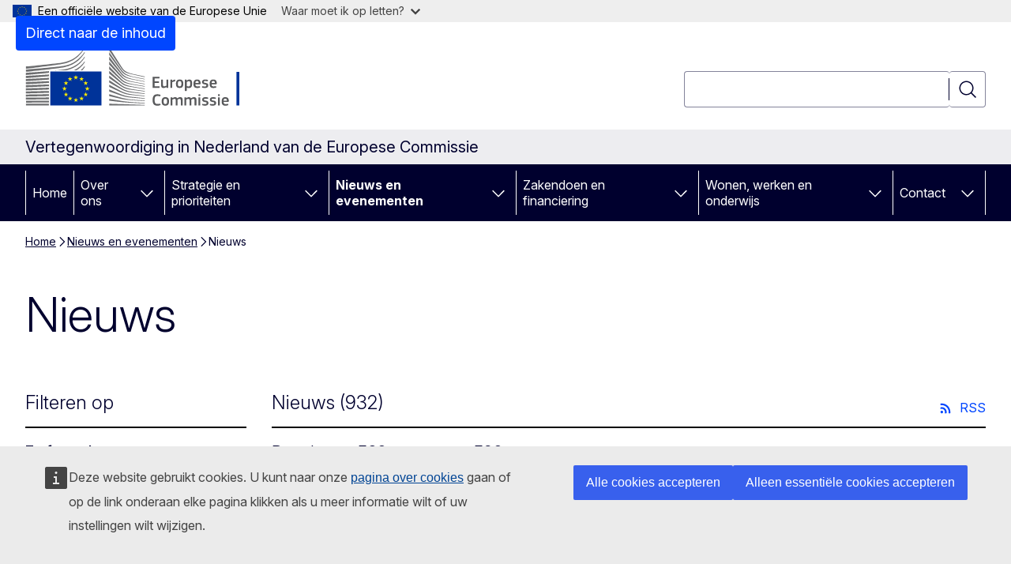

--- FILE ---
content_type: text/html; charset=UTF-8
request_url: https://netherlands.representation.ec.europa.eu/nieuws-en-evenementen/nieuws_nl?page=58
body_size: 23569
content:
<!DOCTYPE html>
<html lang="nl" dir="ltr" prefix="og: https://ogp.me/ns#">
  <head>
    <meta charset="utf-8" />
<meta name="description" content="Nieuws" />
<link rel="canonical" href="https://netherlands.representation.ec.europa.eu/nieuws-en-evenementen/nieuws_nl" />
<meta name="robots" content="follow, noindex" />
<meta property="og:determiner" content="auto" />
<meta property="og:site_name" content="Vertegenwoordiging in Nederland van de Europese Commissie" />
<meta property="og:type" content="website" />
<meta property="og:url" content="https://netherlands.representation.ec.europa.eu/nieuws-en-evenementen/nieuws_nl" />
<meta property="og:title" content="Nieuws" />
<meta property="og:description" content="Nieuws" />
<meta property="og:image" content="https://netherlands.representation.ec.europa.eu/profiles/contrib/ewcms/modules/ewcms_seo/assets/images/ec-socialmedia-fallback.png" />
<meta property="og:image:alt" content="Vertegenwoordiging in Nederland van de Europese Commissie" />
<meta name="twitter:card" content="summary_large_image" />
<meta name="twitter:description" content="Nieuws" />
<meta name="twitter:title" content="Nieuws" />
<meta name="twitter:image" content="https://netherlands.representation.ec.europa.eu/profiles/contrib/ewcms/modules/ewcms_seo/assets/images/ec-socialmedia-fallback.png" />
<meta name="twitter:image:alt" content="Vertegenwoordiging in Nederland van de Europese Commissie" />
<meta http-equiv="X-UA-Compatible" content="IE=edge,chrome=1" />
<meta name="Generator" content="Drupal 11 (https://www.drupal.org)" />
<meta name="MobileOptimized" content="width" />
<meta name="HandheldFriendly" content="true" />
<meta name="viewport" content="width=device-width, initial-scale=1.0" />
<script type="application/json">{"service":"preview","position":"before"}</script>
<script type="application/ld+json">{
    "@context": "https:\/\/schema.org",
    "@type": "BreadcrumbList",
    "itemListElement": [
        {
            "@type": "ListItem",
            "position": 1,
            "item": {
                "@id": "https:\/\/netherlands.representation.ec.europa.eu\/index_nl",
                "name": "Home"
            }
        },
        {
            "@type": "ListItem",
            "position": 2,
            "item": {
                "@id": "https:\/\/netherlands.representation.ec.europa.eu\/nieuws-en-evenementen_nl",
                "name": "Nieuws en evenementen"
            }
        },
        {
            "@type": "ListItem",
            "position": 3,
            "item": {
                "@id": "https:\/\/netherlands.representation.ec.europa.eu\/nieuws-en-evenementen\/nieuws_nl",
                "name": "Nieuws"
            }
        }
    ]
}</script>
<link rel="icon" href="/themes/contrib/oe_theme/images/favicons/ec/favicon.ico" type="image/vnd.microsoft.icon" />
<link rel="alternate" hreflang="nl" href="https://netherlands.representation.ec.europa.eu/nieuws-en-evenementen/nieuws_nl" />
<link rel="icon" href="/themes/contrib/oe_theme/images/favicons/ec/favicon.svg" type="image/svg+xml" />
<link rel="apple-touch-icon" href="/themes/contrib/oe_theme/images/favicons/ec/favicon.png" />

    <title>Nieuws - Vertegenwoordiging in Nederland van de Europese Commissie</title>
    <link rel="stylesheet" media="all" href="/sites/default/files/css/css_L8gIl1yWqF1s7nsv9fd3FKQD_KfvnjVed76J-K6pLw8.css?delta=0&amp;language=nl&amp;theme=ewcms_theme&amp;include=eJxFyUEKwCAMBMAPCXlSUFkwYIyYheLvS0-9zGXwdE_BpzJi0nYJKAcc0sN3LCzqtHbquYr-7z62WPIm4dJq4gWS5B4w" />
<link rel="stylesheet" media="all" href="/sites/default/files/css/css_BqFUt3bNNLneZoskLDWuYfZ2ovqApjkCQCrbQgMhGnk.css?delta=1&amp;language=nl&amp;theme=ewcms_theme&amp;include=eJxFyUEKwCAMBMAPCXlSUFkwYIyYheLvS0-9zGXwdE_BpzJi0nYJKAcc0sN3LCzqtHbquYr-7z62WPIm4dJq4gWS5B4w" />
<link rel="stylesheet" media="print" href="/sites/default/files/css/css_0S7VSStxvDfMNlKzpXCugRvHihdzH-JDNuDCPTt6eZU.css?delta=2&amp;language=nl&amp;theme=ewcms_theme&amp;include=eJxFyUEKwCAMBMAPCXlSUFkwYIyYheLvS0-9zGXwdE_BpzJi0nYJKAcc0sN3LCzqtHbquYr-7z62WPIm4dJq4gWS5B4w" />
<link rel="stylesheet" media="all" href="/sites/default/files/css/css_epLgG9DUSxxa66t93a2za0JPwG6hRANS8gysDy6Lijs.css?delta=3&amp;language=nl&amp;theme=ewcms_theme&amp;include=eJxFyUEKwCAMBMAPCXlSUFkwYIyYheLvS0-9zGXwdE_BpzJi0nYJKAcc0sN3LCzqtHbquYr-7z62WPIm4dJq4gWS5B4w" />
<link rel="stylesheet" media="print" href="/sites/default/files/css/css_tBcLdmeueiSL_ohkMdxDG5hbTZWjeOGJvPBP6r1LuoU.css?delta=4&amp;language=nl&amp;theme=ewcms_theme&amp;include=eJxFyUEKwCAMBMAPCXlSUFkwYIyYheLvS0-9zGXwdE_BpzJi0nYJKAcc0sN3LCzqtHbquYr-7z62WPIm4dJq4gWS5B4w" />
<link rel="stylesheet" media="all" href="/sites/default/files/css/css_ECXEzbIOlreXbW4k-RVStnSTAE4gqsB-y6AsNjPSqyE.css?delta=5&amp;language=nl&amp;theme=ewcms_theme&amp;include=eJxFyUEKwCAMBMAPCXlSUFkwYIyYheLvS0-9zGXwdE_BpzJi0nYJKAcc0sN3LCzqtHbquYr-7z62WPIm4dJq4gWS5B4w" />
<link rel="stylesheet" media="print" href="/sites/default/files/css/css_xS5C5s4IrWtFXNWMr6gp6uthaGrlA6MLmBMJMwtHeiw.css?delta=6&amp;language=nl&amp;theme=ewcms_theme&amp;include=eJxFyUEKwCAMBMAPCXlSUFkwYIyYheLvS0-9zGXwdE_BpzJi0nYJKAcc0sN3LCzqtHbquYr-7z62WPIm4dJq4gWS5B4w" />

    
  </head>
  <body class="language-nl ecl-typography path-node page-node-type-oe-list-page">
          <a
  href="#main-content"
  class="ecl-link ecl-link--primary ecl-skip-link"
   id="skip-id"
>Direct naar de inhoud</a>

        <div id="cck_here"></div>    <script type="application/json">{"utility":"globan","theme":"light","logo":true,"link":true,"mode":false}</script>

      <div class="dialog-off-canvas-main-canvas" data-off-canvas-main-canvas>
          <header
  class="ecl-site-header ecl-site-header-with-logo-l ecl-site-header--has-menu"
  data-ecl-auto-init="SiteHeader"
>
  
    <div class="ecl-site-header__header">
        <div class="ecl-site-header__inner">
      <div class="ecl-site-header__background">
        <div class="ecl-site-header__header">
          <div class="ecl-site-header__container ecl-container">
            <div class="ecl-site-header__top" data-ecl-site-header-top>
                    <a
    class="ecl-link ecl-link--standalone ecl-site-header__logo-link"
    href="https://commission.europa.eu/index_nl"
    aria-label="Home - Europese Commissie"
    data-aria-label-en="Home - European Commission"
  >
                                <picture
  class="ecl-picture ecl-site-header__picture"
   title="Europese&#x20;Commissie"
><source 
                  srcset="/themes/contrib/oe_theme/dist/ec/images/logo/positive/logo-ec--nl.svg"
                          media="(min-width: 996px)"
                      ><img 
          class="ecl-site-header__logo-image ecl-site-header__logo-image--l"
              src="/themes/contrib/oe_theme/dist/ec/images/logo/logo-ec--mute.svg"
              alt="Logo van de Europese Commissie"
          ></picture>  </a>


              <div class="ecl-site-header__action">
                  <div class="ecl-site-header__search-container" role="search">
  <a
    class="ecl-button ecl-button--tertiary ecl-site-header__search-toggle"
    href=""
    data-ecl-search-toggle="true"
    aria-controls=""
    aria-expanded="false"
  ><span 
  class="wt-icon--search ecl-icon ecl-icon--s ecl-site-header__icon ecl-icon--search"
  aria-hidden="true"
   role="img"></span></a>
  <script type="application/json">{"service":"search","version":"2.0","form":".ecl-search-form","filters":{"scope":{"sites":[{"selected":true,"name":"Vertegenwoordiging in Nederland van de Europese Commissie","id":["comm-ewcms-netherlands"]}]}}}</script>
<form
  class="ecl-search-form ecl-site-header__search"
  role="search"
   class="oe-search-search-form" data-drupal-selector="oe-search-search-form" action="/nieuws-en-evenementen/nieuws_nl?page=58" method="post" id="oe-search-search-form" accept-charset="UTF-8" data-ecl-search-form
><div class="ecl-form-group"><label
                  for="edit-keys"
            id="edit-keys-label"
          class="ecl-form-label ecl-search-form__label"
    >Zoeken</label><input
      id="edit-keys"
      class="ecl-text-input ecl-text-input--m ecl-search-form__text-input form-search ecl-search-form__text-input"
      name="keys"
        type="search"
            
  ></div><button
  class="ecl-button ecl-button--tertiary ecl-search-form__button ecl-search-form__button ecl-button--icon-only"
  type="submit"
  
><span class="ecl-button__container"><span 
  class="wt-icon--search ecl-icon ecl-icon--m ecl-button__icon ecl-icon--search"
  aria-hidden="true"
   data-ecl-icon></span><span class="ecl-button__label" data-ecl-label="true">Zoeken</span></span></button><input autocomplete="off" data-drupal-selector="form-feuicr4fb-pfzv7fnfnpyobk2qqed0ea3fxfrv-4m4s" type="hidden" name="form_build_id" value="form-fEUiCR4fB_PFZv7fnFNPyOBK2qQEd0ea3fXfrv-4M4s" /><input data-drupal-selector="edit-oe-search-search-form" type="hidden" name="form_id" value="oe_search_search_form" /></form>
  
</div>


              </div>
            </div>
          </div>
        </div>
      </div>
    </div>
  
  </div>
      <div>
    <div id="block-machinetranslation">
  
    
      <div class="ecl-lang-select-page ecl-u-pv-m ecl-u-d-none" id="etrans-block">
  <div class="ecl-container">
    <div class="webtools-etrans--wrapper">
      <div id="webtools-etrans"></div>
      <div class="webtools-etrans--message">
        <div
  class="ecl-notification ecl-notification--info"
  data-ecl-notification
  role="alert"
  data-ecl-auto-init="Notification"
><span 
  class="wt-icon--information ecl-icon ecl-icon--m ecl-notification__icon ecl-icon--information"
  aria-hidden="false"
  ></span><div class="ecl-notification__content"><button
  class="ecl-button ecl-button--tertiary ecl-button--m ecl-button--neutral ecl-notification__close ecl-button--icon-only"
  type="button"
   data-ecl-notification-close
><span class="ecl-button__container"><span class="ecl-button__label" data-ecl-label="true">&nbsp;</span><span 
  class="wt-icon--close ecl-icon ecl-icon--m ecl-button__icon ecl-icon--close"
  aria-hidden="true"
   data-ecl-icon></span></span></button><div class="ecl-notification__description">&nbsp;</div></div></div>      </div>
    </div>
  </div>
</div>
<div class="ecl-lang-select-page ecl-u-pv-m ecl-u-d-none" id="no-etrans-block">
  <div class="ecl-container">
    <div class="webtools-etrans--wrapper">
      <div id="webtools-etrans"></div>
      <div class="webtools-etrans--message">
        <div
  class="ecl-notification ecl-notification--warning"
  data-ecl-notification
  role="alert"
  data-ecl-auto-init="Notification"
><span 
  class="wt-icon--information ecl-icon ecl-icon--m ecl-notification__icon ecl-icon--information"
  aria-hidden="false"
  ></span><div class="ecl-notification__content"><button
  class="ecl-button ecl-button--tertiary ecl-button--m ecl-button--neutral ecl-notification__close ecl-button--icon-only"
  type="button"
   data-ecl-notification-close
><span class="ecl-button__container"><span class="ecl-button__label" data-ecl-label="true">&nbsp;</span><span 
  class="wt-icon--close ecl-icon ecl-icon--m ecl-button__icon ecl-icon--close"
  aria-hidden="true"
   data-ecl-icon></span></span></button><div class="ecl-notification__description">&nbsp;</div></div></div>      </div>
    </div>
  </div>
</div>

  </div>

  </div>

  
          <div class="ecl-site-header__banner">
      <div class="ecl-container">
                  <div class="ecl-site-header__site-name">Vertegenwoordiging in Nederland van de Europese Commissie</div>
                      </div>
    </div>
      <div id="block-ewcms-theme-horizontal-menu">
  
    
      <div style="height: 0">&nbsp;</div><div class="ewcms-horizontal-menu">
      
                                                                                                                                                                
                                                                                                          
                                                                                                                                                                
                                                                      
                                                                                                                                                                                                    
                                                                      
          
      <nav
  class="ecl-menu"
  data-ecl-menu
  data-ecl-menu-max-lines="2"
  data-ecl-auto-init="Menu"
      data-ecl-menu-label-open="Menu"
        data-ecl-menu-label-close="Sluiten"
    role="navigation" aria-label="Sitemenu"
><div class="ecl-menu__overlay"></div><div class="ecl-container ecl-menu__container"><button
  class="ecl-button ecl-button--tertiary ecl-button--neutral ecl-menu__open ecl-button--icon-only"
  type="button"
   data-ecl-menu-open aria-expanded="false"
><span class="ecl-button__container"><span 
  class="wt-icon--hamburger ecl-icon ecl-icon--m ecl-button__icon ecl-icon--hamburger"
  aria-hidden="true"
   data-ecl-icon></span><span 
  class="wt-icon--close ecl-icon ecl-icon--m ecl-button__icon ecl-icon--close"
  aria-hidden="true"
   data-ecl-icon></span><span class="ecl-button__label" data-ecl-label="true">Menu</span></span></button><section class="ecl-menu__inner" data-ecl-menu-inner aria-label="Menu"><header class="ecl-menu__inner-header"><button
  class="ecl-button ecl-button--tertiary ecl-menu__close ecl-button--icon-only"
  type="submit"
   data-ecl-menu-close
><span class="ecl-button__container"><span class="ecl-button__label" data-ecl-label="true">Sluiten</span><span 
  class="wt-icon--close ecl-icon ecl-icon--m ecl-button__icon ecl-icon--close"
  aria-hidden="true"
   data-ecl-icon></span></span></button><div class="ecl-menu__title">Menu</div><button
  class="ecl-button ecl-button--tertiary ecl-menu__back"
  type="submit"
   data-ecl-menu-back
><span class="ecl-button__container"><span 
  class="wt-icon--corner-arrow ecl-icon ecl-icon--xs ecl-icon--rotate-270 ecl-button__icon ecl-icon--corner-arrow"
  aria-hidden="true"
   data-ecl-icon></span><span class="ecl-button__label" data-ecl-label="true">Back</span></span></button></header><button
  class="ecl-button ecl-button--tertiary ecl-menu__item ecl-menu__items-previous ecl-button--icon-only"
  type="button"
   data-ecl-menu-items-previous tabindex="-1"
><span class="ecl-button__container"><span 
  class="wt-icon--corner-arrow ecl-icon ecl-icon--s ecl-icon--rotate-270 ecl-button__icon ecl-icon--corner-arrow"
  aria-hidden="true"
   data-ecl-icon></span><span class="ecl-button__label" data-ecl-label="true">Previous items</span></span></button><button
  class="ecl-button ecl-button--tertiary ecl-menu__item ecl-menu__items-next ecl-button--icon-only"
  type="button"
   data-ecl-menu-items-next tabindex="-1"
><span class="ecl-button__container"><span 
  class="wt-icon--corner-arrow ecl-icon ecl-icon--s ecl-icon--rotate-90 ecl-button__icon ecl-icon--corner-arrow"
  aria-hidden="true"
   data-ecl-icon></span><span class="ecl-button__label" data-ecl-label="true">Next items</span></span></button><ul class="ecl-menu__list" data-ecl-menu-list><li class="ecl-menu__item" data-ecl-menu-item id="ecl-menu-item-ecl-menu-384931196-0"><a
  href="/index_nl"
  class="ecl-link ecl-link--standalone ecl-menu__link"
   data-untranslated-label="Home" data-active-path="&#x2F;" data-ecl-menu-link id="ecl-menu-item-ecl-menu-384931196-0-link"
>Home</a></li><li class="ecl-menu__item ecl-menu__item--has-children" data-ecl-menu-item data-ecl-has-children aria-haspopup aria-expanded="false" id="ecl-menu-item-ecl-menu-384931196-1"><a
  href="/over-ons_nl"
  class="ecl-link ecl-link--standalone ecl-menu__link"
   data-untranslated-label="Over&#x20;ons" data-active-path="&#x2F;node&#x2F;12" data-ecl-menu-link id="ecl-menu-item-ecl-menu-384931196-1-link"
>Over ons</a><button
  class="ecl-button ecl-button--tertiary ecl-button--neutral ecl-menu__button-caret ecl-button--icon-only"
  type="button"
   data-ecl-menu-caret aria-label="Onderliggende&#x20;elementen&#x20;tonen" aria-describedby="ecl-menu-item-ecl-menu-384931196-1-link" aria-expanded="false"
><span class="ecl-button__container"><span 
  class="wt-icon--corner-arrow ecl-icon ecl-icon--xs ecl-icon--rotate-180 ecl-button__icon ecl-icon--corner-arrow"
  aria-hidden="true"
   data-ecl-icon></span></span></button><div
    class="ecl-menu__mega"
    data-ecl-menu-mega
  ><ul class="ecl-menu__sublist"><li
        class="ecl-menu__subitem"
        data-ecl-menu-subitem
      ><a
  href="/over-ons/rol-van-de-vertegenwoordiging_nl"
  class="ecl-link ecl-link--standalone ecl-menu__sublink"
   data-untranslated-label="Onze&#x20;rol" data-active-path="&#x2F;node&#x2F;13"
>Onze rol</a></li><li
        class="ecl-menu__subitem"
        data-ecl-menu-subitem
      ><a
  href="/over-ons/neem-contact-met-ons-op_nl"
  class="ecl-link ecl-link--standalone ecl-menu__sublink"
   data-untranslated-label="Neem&#x20;contact&#x20;met&#x20;ons&#x20;op" data-active-path="&#x2F;node&#x2F;15"
>Neem contact met ons op</a></li><li
        class="ecl-menu__subitem"
        data-ecl-menu-subitem
      ><a
  href="/over-ons/ons-team_nl"
  class="ecl-link ecl-link--standalone ecl-menu__sublink"
   data-untranslated-label="Ons&#x20;team" data-active-path="&#x2F;node&#x2F;14"
>Ons team</a></li><li
        class="ecl-menu__subitem"
        data-ecl-menu-subitem
      ><a
  href="/over-ons/huis-van-europa_nl"
  class="ecl-link ecl-link--standalone ecl-menu__sublink"
   data-untranslated-label="Huis&#x20;van&#x20;Europa" data-active-path="&#x2F;node&#x2F;16"
>Huis van Europa</a></li><li
        class="ecl-menu__subitem"
        data-ecl-menu-subitem
      ><a
  href="/over-ons/nederland-de-eu_nl"
  class="ecl-link ecl-link--standalone ecl-menu__sublink"
   data-untranslated-label="Nederland&#x20;in&#x20;de&#x20;EU" data-active-path="&#x2F;node&#x2F;17"
>Nederland in de EU</a></li><li
        class="ecl-menu__subitem"
        data-ecl-menu-subitem
      ><a
  href="/over-ons/introductie-de-eu_nl"
  class="ecl-link ecl-link--standalone ecl-menu__sublink"
   data-untranslated-label="Introductie&#x20;in&#x20;de&#x20;EU" data-active-path="&#x2F;node&#x2F;18"
>Introductie in de EU</a></li><li
        class="ecl-menu__subitem"
        data-ecl-menu-subitem
      ><a
  href="/over-ons/status-caribisch-gebied_nl"
  class="ecl-link ecl-link--standalone ecl-menu__sublink"
   data-untranslated-label="Status&#x20;Caribisch&#x20;gebied" data-active-path="&#x2F;node&#x2F;50"
>Status Caribisch gebied</a></li><li
        class="ecl-menu__subitem"
        data-ecl-menu-subitem
      ><a
  href="/over-ons/team-europa-boek-een-lezinggastles-over-europa_nl"
  class="ecl-link ecl-link--standalone ecl-menu__sublink"
   data-untranslated-label="Team&#x20;Europa&#x3A;&#x20;boek&#x20;een&#x20;lezing&#x2F;gastles&#x20;over&#x20;Europa" data-active-path="&#x2F;node&#x2F;876"
>Team Europa: boek een lezing/gastles over Europa</a></li><li class="ecl-menu__subitem ecl-menu__see-all"><a
  href="/over-ons_nl"
  class="ecl-link ecl-link--standalone ecl-link--icon ecl-menu__sublink"
  
><span 
      class="ecl-link__label">Zie alle</span><span 
  class="wt-icon--arrow-left ecl-icon ecl-icon--xs ecl-icon--rotate-180 ecl-link__icon ecl-icon--arrow-left"
  aria-hidden="true"
  ></span></a></li></ul></div></li><li class="ecl-menu__item ecl-menu__item--has-children" data-ecl-menu-item data-ecl-has-children aria-haspopup aria-expanded="false" id="ecl-menu-item-ecl-menu-384931196-2"><a
  href="/strategie-en-prioriteiten_nl"
  class="ecl-link ecl-link--standalone ecl-menu__link"
   data-untranslated-label="Strategie&#x20;en&#x20;prioriteiten" data-active-path="&#x2F;node&#x2F;19" data-ecl-menu-link id="ecl-menu-item-ecl-menu-384931196-2-link"
>Strategie en prioriteiten</a><button
  class="ecl-button ecl-button--tertiary ecl-button--neutral ecl-menu__button-caret ecl-button--icon-only"
  type="button"
   data-ecl-menu-caret aria-label="Onderliggende&#x20;elementen&#x20;tonen" aria-describedby="ecl-menu-item-ecl-menu-384931196-2-link" aria-expanded="false"
><span class="ecl-button__container"><span 
  class="wt-icon--corner-arrow ecl-icon ecl-icon--xs ecl-icon--rotate-180 ecl-button__icon ecl-icon--corner-arrow"
  aria-hidden="true"
   data-ecl-icon></span></span></button><div
    class="ecl-menu__mega"
    data-ecl-menu-mega
  ><ul class="ecl-menu__sublist"><li
        class="ecl-menu__subitem"
        data-ecl-menu-subitem
      ><a
  href="/strategie-en-prioriteiten/prioriteiten-van-de-europese-commissie-voor-2024-2029_nl"
  class="ecl-link ecl-link--standalone ecl-menu__sublink"
   data-untranslated-label="Prioriteiten&#x20;van&#x20;de&#x20;Europese&#x20;Commissie&#x20;voor&#x20;2024-2029" data-active-path="&#x2F;node&#x2F;20"
>Prioriteiten van de Europese Commissie voor 2024-2029</a></li><li
        class="ecl-menu__subitem"
        data-ecl-menu-subitem
      ><a
  href="/strategie-en-prioriteiten/eu-herstelplan_nl"
  class="ecl-link ecl-link--standalone ecl-menu__sublink"
   data-untranslated-label="EU-herstelplan&#x20;" data-active-path="&#x2F;node&#x2F;21"
>EU-herstelplan </a></li><li
        class="ecl-menu__subitem"
        data-ecl-menu-subitem
      ><a
  href="/strategie-en-prioriteiten/belangrijke-eu-themas-voor-nederland_nl"
  class="ecl-link ecl-link--standalone ecl-menu__sublink"
   data-untranslated-label="Belangrijke&#x20;EU-thema&#x2019;s&#x20;voor&#x20;Nederland" data-active-path="&#x2F;node&#x2F;22"
>Belangrijke EU-thema’s voor Nederland</a></li><li
        class="ecl-menu__subitem"
        data-ecl-menu-subitem
      ><a
  href="/strategie-en-prioriteiten/eu-begroting-voor-nederland_nl"
  class="ecl-link ecl-link--standalone ecl-menu__sublink"
   data-untranslated-label="EU-begroting&#x20;voor&#x20;Nederland" data-active-path="&#x2F;node&#x2F;23"
>EU-begroting voor Nederland</a></li><li
        class="ecl-menu__subitem"
        data-ecl-menu-subitem
      ><a
  href="/strategie-en-prioriteiten/succesverhalen_nl"
  class="ecl-link ecl-link--standalone ecl-menu__sublink"
   data-untranslated-label="Succesverhalen" data-active-path="&#x2F;node&#x2F;24"
>Succesverhalen</a></li><li class="ecl-menu__subitem ecl-menu__see-all"><a
  href="/strategie-en-prioriteiten_nl"
  class="ecl-link ecl-link--standalone ecl-link--icon ecl-menu__sublink"
  
><span 
      class="ecl-link__label">Zie alle</span><span 
  class="wt-icon--arrow-left ecl-icon ecl-icon--xs ecl-icon--rotate-180 ecl-link__icon ecl-icon--arrow-left"
  aria-hidden="true"
  ></span></a></li></ul></div></li><li class="ecl-menu__item ecl-menu__item--has-children" data-ecl-menu-item data-ecl-has-children aria-haspopup aria-expanded="false" id="ecl-menu-item-ecl-menu-384931196-3"><a
  href="/nieuws-en-evenementen_nl"
  class="ecl-link ecl-link--standalone ecl-menu__link"
   data-untranslated-label="Nieuws&#x20;en&#x20;evenementen" data-active-path="&#x2F;node&#x2F;25" data-ecl-menu-link id="ecl-menu-item-ecl-menu-384931196-3-link"
>Nieuws en evenementen</a><button
  class="ecl-button ecl-button--tertiary ecl-button--neutral ecl-menu__button-caret ecl-button--icon-only"
  type="button"
   data-ecl-menu-caret aria-label="Onderliggende&#x20;elementen&#x20;tonen" aria-describedby="ecl-menu-item-ecl-menu-384931196-3-link" aria-expanded="false"
><span class="ecl-button__container"><span 
  class="wt-icon--corner-arrow ecl-icon ecl-icon--xs ecl-icon--rotate-180 ecl-button__icon ecl-icon--corner-arrow"
  aria-hidden="true"
   data-ecl-icon></span></span></button><div
    class="ecl-menu__mega"
    data-ecl-menu-mega
  ><ul class="ecl-menu__sublist"><li
        class="ecl-menu__subitem"
        data-ecl-menu-subitem
      ><a
  href="/nieuws-en-evenementen/nieuws_nl"
  class="ecl-link ecl-link--standalone ecl-menu__sublink"
   data-untranslated-label="Nieuws" data-active-path="&#x2F;node&#x2F;29"
>Nieuws</a></li><li
        class="ecl-menu__subitem"
        data-ecl-menu-subitem
      ><a
  href="/nieuws-en-evenementen/evenementen_nl"
  class="ecl-link ecl-link--standalone ecl-menu__sublink"
   data-untranslated-label="Evenementen" data-active-path="&#x2F;node&#x2F;30"
>Evenementen</a></li><li
        class="ecl-menu__subitem"
        data-ecl-menu-subitem
      ><a
  href="/nieuws-en-evenementen/persdienst-den-haag_nl"
  class="ecl-link ecl-link--standalone ecl-menu__sublink"
   data-untranslated-label="Persdienst&#x20;Den&#x20;Haag" data-active-path="&#x2F;node&#x2F;74"
>Persdienst Den Haag</a></li><li
        class="ecl-menu__subitem"
        data-ecl-menu-subitem
      ><a
  href="/nieuws-en-evenementen/nieuwsachtergrond_nl"
  class="ecl-link ecl-link--standalone ecl-menu__sublink"
   data-untranslated-label="Nieuwsachtergrond" data-active-path="&#x2F;node&#x2F;103"
>Nieuwsachtergrond</a></li><li
        class="ecl-menu__subitem"
        data-ecl-menu-subitem
      ><a
  href="/nieuws-en-evenementen/nieuwsbrief_nl"
  class="ecl-link ecl-link--standalone ecl-menu__sublink"
   data-untranslated-label="Nieuwsbrief" data-active-path="&#x2F;node&#x2F;109"
>Nieuwsbrief</a></li><li
        class="ecl-menu__subitem"
        data-ecl-menu-subitem
      ><a
  href="/nieuws-en-evenementen/europa-nederland_nl"
  class="ecl-link ecl-link--standalone ecl-menu__sublink"
   data-untranslated-label="Europa&#x20;in&#x20;Nederland" data-active-path="&#x2F;node&#x2F;980"
>Europa in Nederland</a></li><li
        class="ecl-menu__subitem"
        data-ecl-menu-subitem
      ><a
  href="/nieuws-en-evenementen/publicaties_nl"
  class="ecl-link ecl-link--standalone ecl-menu__sublink"
   data-untranslated-label="Publicaties" data-active-path="&#x2F;node&#x2F;33"
>Publicaties</a></li><li
        class="ecl-menu__subitem"
        data-ecl-menu-subitem
      ><a
  href="/nieuws-en-evenementen/ingezonden-brieven-van-eu-commissarissen_nl"
  class="ecl-link ecl-link--standalone ecl-menu__sublink"
   data-untranslated-label="Ingezonden&#x20;brieven&#x20;van&#x20;EU-commissarissen" data-active-path="&#x2F;node&#x2F;70"
>Ingezonden brieven van EU-commissarissen</a></li><li class="ecl-menu__subitem ecl-menu__see-all"><a
  href="/nieuws-en-evenementen_nl"
  class="ecl-link ecl-link--standalone ecl-link--icon ecl-menu__sublink"
  
><span 
      class="ecl-link__label">Zie alle</span><span 
  class="wt-icon--arrow-left ecl-icon ecl-icon--xs ecl-icon--rotate-180 ecl-link__icon ecl-icon--arrow-left"
  aria-hidden="true"
  ></span></a></li></ul></div></li><li class="ecl-menu__item ecl-menu__item--has-children" data-ecl-menu-item data-ecl-has-children aria-haspopup aria-expanded="false" id="ecl-menu-item-ecl-menu-384931196-4"><a
  href="/zakendoen-en-financiering_nl"
  class="ecl-link ecl-link--standalone ecl-menu__link"
   data-untranslated-label="Zakendoen&#x20;en&#x20;financiering" data-active-path="&#x2F;node&#x2F;26" data-ecl-menu-link id="ecl-menu-item-ecl-menu-384931196-4-link"
>Zakendoen en financiering</a><button
  class="ecl-button ecl-button--tertiary ecl-button--neutral ecl-menu__button-caret ecl-button--icon-only"
  type="button"
   data-ecl-menu-caret aria-label="Onderliggende&#x20;elementen&#x20;tonen" aria-describedby="ecl-menu-item-ecl-menu-384931196-4-link" aria-expanded="false"
><span class="ecl-button__container"><span 
  class="wt-icon--corner-arrow ecl-icon ecl-icon--xs ecl-icon--rotate-180 ecl-button__icon ecl-icon--corner-arrow"
  aria-hidden="true"
   data-ecl-icon></span></span></button><div
    class="ecl-menu__mega"
    data-ecl-menu-mega
  ><ul class="ecl-menu__sublist"><li
        class="ecl-menu__subitem"
        data-ecl-menu-subitem
      ><a
  href="/zakendoen-en-financiering/handel-de-eu_nl"
  class="ecl-link ecl-link--standalone ecl-menu__sublink"
   data-untranslated-label="Handel&#x20;in&#x20;de&#x20;EU" data-active-path="&#x2F;node&#x2F;34"
>Handel in de EU</a></li><li
        class="ecl-menu__subitem"
        data-ecl-menu-subitem
      ><a
  href="/zakendoen-en-financiering/financiering-en-subsidies_nl"
  class="ecl-link ecl-link--standalone ecl-menu__sublink"
   data-untranslated-label="Financiering&#x20;en&#x20;subsidies" data-active-path="&#x2F;node&#x2F;35"
>Financiering en subsidies</a></li><li
        class="ecl-menu__subitem"
        data-ecl-menu-subitem
      ><a
  href="/zakendoen-en-financiering/aanbestedingen_nl"
  class="ecl-link ecl-link--standalone ecl-menu__sublink"
   data-untranslated-label="Aanbestedingen" data-active-path="&#x2F;node&#x2F;45"
>Aanbestedingen</a></li><li class="ecl-menu__subitem ecl-menu__see-all"><a
  href="/zakendoen-en-financiering_nl"
  class="ecl-link ecl-link--standalone ecl-link--icon ecl-menu__sublink"
  
><span 
      class="ecl-link__label">Zie alle</span><span 
  class="wt-icon--arrow-left ecl-icon ecl-icon--xs ecl-icon--rotate-180 ecl-link__icon ecl-icon--arrow-left"
  aria-hidden="true"
  ></span></a></li></ul></div></li><li class="ecl-menu__item ecl-menu__item--has-children" data-ecl-menu-item data-ecl-has-children aria-haspopup aria-expanded="false" id="ecl-menu-item-ecl-menu-384931196-5"><a
  href="/wonen-werken-en-onderwijs_nl"
  class="ecl-link ecl-link--standalone ecl-menu__link"
   data-untranslated-label="Wonen,&#x20;werken&#x20;en&#x20;onderwijs" data-active-path="&#x2F;node&#x2F;27" data-ecl-menu-link id="ecl-menu-item-ecl-menu-384931196-5-link"
>Wonen, werken en onderwijs</a><button
  class="ecl-button ecl-button--tertiary ecl-button--neutral ecl-menu__button-caret ecl-button--icon-only"
  type="button"
   data-ecl-menu-caret aria-label="Onderliggende&#x20;elementen&#x20;tonen" aria-describedby="ecl-menu-item-ecl-menu-384931196-5-link" aria-expanded="false"
><span class="ecl-button__container"><span 
  class="wt-icon--corner-arrow ecl-icon ecl-icon--xs ecl-icon--rotate-180 ecl-button__icon ecl-icon--corner-arrow"
  aria-hidden="true"
   data-ecl-icon></span></span></button><div
    class="ecl-menu__mega"
    data-ecl-menu-mega
  ><ul class="ecl-menu__sublist"><li
        class="ecl-menu__subitem"
        data-ecl-menu-subitem
      ><a
  href="/wonen-werken-en-onderwijs/rollenspel-eu-besluitvorming_nl"
  class="ecl-link ecl-link--standalone ecl-menu__sublink"
   data-untranslated-label="Role-play&#x20;EU&#x20;decision-making" data-active-path="&#x2F;node&#x2F;111"
>Rollenspel EU-besluitvorming</a></li><li
        class="ecl-menu__subitem"
        data-ecl-menu-subitem
      ><a
  href="/wonen-werken-en-onderwijs/buitenlandervaring_nl"
  class="ecl-link ecl-link--standalone ecl-menu__sublink"
   data-untranslated-label="Buitenlandervaring" data-active-path="&#x2F;node&#x2F;41"
>Buitenlandervaring</a></li><li
        class="ecl-menu__subitem"
        data-ecl-menu-subitem
      ><a
  href="/wonen-werken-en-onderwijs/werken-voor-de-eu-instellingen_nl"
  class="ecl-link ecl-link--standalone ecl-menu__sublink"
   data-untranslated-label="Werken&#x20;voor&#x20;de&#x20;EU-instellingen" data-active-path="&#x2F;node&#x2F;40"
>Werken voor de EU-instellingen</a></li><li
        class="ecl-menu__subitem"
        data-ecl-menu-subitem
      ><a
  href="https://europa.eu/youreurope/citizens/index_nl.htm"
  class="ecl-link ecl-link--standalone ecl-menu__sublink"
   data-untranslated-label="Wonen&#x20;en&#x20;werken&#x20;in&#x20;een&#x20;EU-land" data-active-path="&#x2F;node&#x2F;39"
>Wonen en werken in een EU-land</a></li><li
        class="ecl-menu__subitem"
        data-ecl-menu-subitem
      ><a
  href="/wonen-werken-en-onderwijs/jouw-rechten_nl"
  class="ecl-link ecl-link--standalone ecl-menu__sublink"
   data-untranslated-label="Jouw&#x20;rechten" data-active-path="&#x2F;node&#x2F;36"
>Jouw rechten</a></li><li
        class="ecl-menu__subitem"
        data-ecl-menu-subitem
      ><a
  href="/wonen-werken-en-onderwijs/primair-onderwijs_nl"
  class="ecl-link ecl-link--standalone ecl-menu__sublink"
   data-untranslated-label="Primair&#x20;Onderwijs" data-active-path="&#x2F;node&#x2F;228"
>Primair Onderwijs</a></li><li
        class="ecl-menu__subitem"
        data-ecl-menu-subitem
      ><a
  href="/wonen-werken-en-onderwijs/voortgezet-onderwijs-0_nl"
  class="ecl-link ecl-link--standalone ecl-menu__sublink"
   data-untranslated-label="Voortgezet&#x20;Onderwijs" data-active-path="&#x2F;node&#x2F;561"
>Voortgezet Onderwijs</a></li><li
        class="ecl-menu__subitem"
        data-ecl-menu-subitem
      ><a
  href="/wonen-werken-en-onderwijs/kunstwedstrijd-2026_nl"
  class="ecl-link ecl-link--standalone ecl-menu__sublink"
   data-untranslated-label="Kunstwedstrijd&#x20;2026&#x20;" data-active-path="&#x2F;node&#x2F;1144"
>Kunstwedstrijd 2026 </a></li><li
        class="ecl-menu__subitem"
        data-ecl-menu-subitem
      ><a
  href="/wonen-werken-en-onderwijs/geef-jouw-mening_nl"
  class="ecl-link ecl-link--standalone ecl-menu__sublink"
   data-untranslated-label="Geef&#x20;jouw&#x20;mening" data-active-path="&#x2F;node&#x2F;37"
>Geef jouw mening</a></li><li
        class="ecl-menu__subitem"
        data-ecl-menu-subitem
      ><a
  href="/wonen-werken-en-onderwijs/basisinformatie-over-de-eu_nl"
  class="ecl-link ecl-link--standalone ecl-menu__sublink"
   data-untranslated-label="Basisinformatie&#x20;over&#x20;de&#x20;EU" data-active-path="&#x2F;node&#x2F;89"
>Basisinformatie over de EU</a></li><li class="ecl-menu__subitem ecl-menu__see-all"><a
  href="/wonen-werken-en-onderwijs_nl"
  class="ecl-link ecl-link--standalone ecl-link--icon ecl-menu__sublink"
  
><span 
      class="ecl-link__label">Zie alle</span><span 
  class="wt-icon--arrow-left ecl-icon ecl-icon--xs ecl-icon--rotate-180 ecl-link__icon ecl-icon--arrow-left"
  aria-hidden="true"
  ></span></a></li></ul></div></li><li class="ecl-menu__item ecl-menu__item--has-children" data-ecl-menu-item data-ecl-has-children aria-haspopup aria-expanded="false" id="ecl-menu-item-ecl-menu-384931196-6"><a
  href="/contact-0_nl"
  class="ecl-link ecl-link--standalone ecl-menu__link"
   data-untranslated-label="Contact" data-active-path="&#x2F;node&#x2F;28" data-ecl-menu-link id="ecl-menu-item-ecl-menu-384931196-6-link"
>Contact</a><button
  class="ecl-button ecl-button--tertiary ecl-button--neutral ecl-menu__button-caret ecl-button--icon-only"
  type="button"
   data-ecl-menu-caret aria-label="Onderliggende&#x20;elementen&#x20;tonen" aria-describedby="ecl-menu-item-ecl-menu-384931196-6-link" aria-expanded="false"
><span class="ecl-button__container"><span 
  class="wt-icon--corner-arrow ecl-icon ecl-icon--xs ecl-icon--rotate-180 ecl-button__icon ecl-icon--corner-arrow"
  aria-hidden="true"
   data-ecl-icon></span></span></button><div
    class="ecl-menu__mega"
    data-ecl-menu-mega
  ><ul class="ecl-menu__sublist"><li
        class="ecl-menu__subitem"
        data-ecl-menu-subitem
      ><a
  href="/contact-0/nederland_nl"
  class="ecl-link ecl-link--standalone ecl-menu__sublink"
   data-untranslated-label="In&#x20;Nederland" data-active-path="&#x2F;node&#x2F;42"
>In Nederland</a></li><li
        class="ecl-menu__subitem"
        data-ecl-menu-subitem
      ><a
  href="/contact-0/de-hele-eu_nl"
  class="ecl-link ecl-link--standalone ecl-menu__sublink"
   data-untranslated-label="In&#x20;de&#x20;hele&#x20;EU" data-active-path="&#x2F;node&#x2F;43"
>In de hele EU</a></li><li
        class="ecl-menu__subitem"
        data-ecl-menu-subitem
      ><a
  href="/contact-0/problemen-klachten_nl"
  class="ecl-link ecl-link--standalone ecl-menu__sublink"
   data-untranslated-label="Problemen&#x20;of&#x20;klachten&#x3F;" data-active-path="&#x2F;node&#x2F;44"
>Problemen of klachten?</a></li><li class="ecl-menu__subitem ecl-menu__see-all"><a
  href="/contact-0_nl"
  class="ecl-link ecl-link--standalone ecl-link--icon ecl-menu__sublink"
  
><span 
      class="ecl-link__label">Zie alle</span><span 
  class="wt-icon--arrow-left ecl-icon ecl-icon--xs ecl-icon--rotate-180 ecl-link__icon ecl-icon--arrow-left"
  aria-hidden="true"
  ></span></a></li></ul></div></li></ul></section></div></nav>

</div>

  </div>



</header>

            <div class="ecl-u-mb-2xl" id="block-ewcms-theme-page-header">
  
    
      
            
  


<div
  class="ecl-page-header"
  
><div class="ecl-container"><nav
  class="ecl-breadcrumb ecl-page-header__breadcrumb"
   aria-label="U&#x20;bent&#x20;hier&#x3A;" aria-label="" data-ecl-breadcrumb="true"
><ol class="ecl-breadcrumb__container"><li class="ecl-breadcrumb__segment" data-ecl-breadcrumb-item="static"><a
  href="/index_nl"
  class="ecl-link ecl-link--standalone ecl-breadcrumb__link"
  
>Home</a><span 
  class="wt-icon--corner-arrow ecl-icon ecl-icon--fluid ecl-breadcrumb__icon ecl-icon--corner-arrow"
  aria-hidden="true"
   role="presentation"></span></li><li class="ecl-breadcrumb__segment" data-ecl-breadcrumb-item="static"><a
  href="/nieuws-en-evenementen_nl"
  class="ecl-link ecl-link--standalone ecl-breadcrumb__link"
  
>Nieuws en evenementen</a><span 
  class="wt-icon--corner-arrow ecl-icon ecl-icon--fluid ecl-breadcrumb__icon ecl-icon--corner-arrow"
  aria-hidden="true"
   role="presentation"></span></li><li class="ecl-breadcrumb__segment ecl-breadcrumb__current-page" data-ecl-breadcrumb-item="static" aria-current="page"><span>Nieuws</span></li></ol></nav><div class="ecl-page-header__info"><h1 class="ecl-page-header__title"><span>Nieuws</span></h1></div></div></div>
  </div>


  

  <main class="ecl-u-pb-xl" id="main-content" data-inpage-navigation-source-area="h2.ecl-u-type-heading-2, div.ecl-featured-item__heading">
    <div class="ecl-container">
      <div class="ecl-row">
        <div class="ecl-col-s-12 ewcms-top-sidebar">
            <div>
    <div data-drupal-messages-fallback class="hidden"></div>
  </div>

        </div>
      </div>
      <div class="ecl-row">
        <div class="ecl-col-s-12">
                      <div id="block-ewcms-theme-main-page-content" data-inpage-navigation-source-area="h2, div.ecl-featured-item__heading" class="ecl-u-mb-l">
  
    
      
<article dir="ltr">

  
    

  <div>
    

        
    

        
    <div class="ecl-row">
              <div class="ecl-col-s-12 ecl-col-m-3">
                      <div id="oe-list-page-filters-anchor"></div>
            <div class="ecl-u-border-bottom ecl-u-border-width-2">
              <h4 class="ecl-u-type-heading-4 ecl-u-mb-s">Filteren op</h4>
            </div>
            <form class="oe-list-pages-facets-form ecl-form" data-drupal-selector="oe-list-pages-facets-form" action="/nieuws-en-evenementen/nieuws_nl?page=58" method="post" id="oe-list-pages-facets-form" accept-charset="UTF-8"><div data-drupal-facet-id="oe_news_title" class="facet-empty facet-hidden js-form-wrapper form-wrapper ecl-form-group" data-drupal-selector="edit-0" id="edit-0"><div class="js-form-item form-item js-form-type-textfield form-item-oe-news-title js-form-item-oe-news-title ecl-form-group ecl-form-group--text-input ecl-u-mv-m">
      <label for="edit-oe-news-title--2" class="ecl-form-label">Trefwoorden</label>
        <input data-drupal-selector="edit-oe-news-title" type="text" id="edit-oe-news-title--2" name="oe_news_title" value="" size="60" maxlength="128" class="form-text ecl-text-input ecl-u-mt-none" />

        </div>
</div>
<div class="js-form-item form-item js-form-type-select form-item-oe-news-types js-form-item-oe-news-types ecl-form-group ecl-form-group--select ecl-u-mv-m">
        
              


                                        
<div class="ecl-form-group form-select form-select" data-drupal-selector="edit-oe-news-types"><label
                  for="edit-oe-news-types--2"
            id="edit-oe-news-types--2-label"
          class="ecl-form-label"
    >Soort nieuws</label><div class="ecl-select__container ecl-select__container--m"
    ><select
    class="ecl-select"
      id="edit-oe-news-types--2"
        name="oe_news_types[]"
         data-ecl-auto-init="Select" multiple data-ecl-auto-init="Select" data-ecl-select-multiple data-ecl-select-default="Kiezen" data-ecl-select-clear-all="Alles&#x20;wissen" data-ecl-select-close="Sluiten" data-ecl-select-all="Alles&#x20;selecteren" data-ecl-select-search="Resultaten&#x20;filteren" data-ecl-select-no-results=""
  ><option
          value="http://publications.europa.eu/resource/authority/resource-type/ARTICLE_NEWS"
                        >Nieuwsartikel</option><option
          value="http://publications.europa.eu/resource/authority/resource-type/NEWS_DAILY"
                        >Dagelijks nieuws</option><option
          value="http://publications.europa.eu/resource/authority/resource-type/STAT"
                        >Verklaring</option><option
          value="http://publications.europa.eu/resource/authority/resource-type/ANNOUNC_NEWS"
                        >Aankondiging nieuws</option></select><div class="ecl-select__icon"><button
  class="ecl-button ecl-button--tertiary ecl-button--icon-only"
  type="button"
   tabindex="-1"
><span class="ecl-button__container"><span class="ecl-button__label" data-ecl-label="true">Toggle dropdown</span><span 
  class="wt-icon--corner-arrow ecl-icon ecl-icon--xs ecl-icon--rotate-180 ecl-button__icon ecl-icon--corner-arrow"
  aria-hidden="true"
   data-ecl-icon></span></span></button></div></div></div>
        </div>
<div class="js-form-item form-item js-form-type-select form-item-oe-news-subject js-form-item-oe-news-subject ecl-form-group ecl-form-group--select ecl-u-mv-m">
        
              


                                                                                                                                                                                                                                                                                                                                                                                                                                                                                                                                                                                                                                                                                                                                                                                                                                                                                                                                                                                                                                                                                                                                                                                                                                                                                                                                                                                                                                                                                                                                                                                                                                                                                                                                                                                                                                                                                                                                                                                                                                                                                                                                                                                                                                                                                                                                                                                                                                                                                                                                                                                                                                                                                                                                                                                                                                                                                                                                                                                                                                                                                                                                                                                                                                                                                                                                                                                                                                                                                                                                                                                
<div class="ecl-form-group form-select form-select" data-drupal-selector="edit-oe-news-subject"><label
                  for="edit-oe-news-subject--2"
            id="edit-oe-news-subject--2-label"
          class="ecl-form-label"
    >Onderwerp</label><div class="ecl-select__container ecl-select__container--m"
    ><select
    class="ecl-select"
      id="edit-oe-news-subject--2"
        name="oe_news_subject[]"
         data-ecl-auto-init="Select" multiple data-ecl-auto-init="Select" data-ecl-select-multiple data-ecl-select-default="Kiezen" data-ecl-select-clear-all="Alles&#x20;wissen" data-ecl-select-close="Sluiten" data-ecl-select-all="Alles&#x20;selecteren" data-ecl-select-search="Resultaten&#x20;filteren" data-ecl-select-no-results=""
  ><option
          value="http://data.europa.eu/uxp/5482"
                        >klimaatsverandering</option><option
          value="http://data.europa.eu/uxp/434743"
                        >beleid inzake klimaatverandering</option><option
          value="http://data.europa.eu/uxp/2474"
                        >concurrentiebeleid</option><option
          value="http://data.europa.eu/uxp/c_6f7bbe63"
                        >digitale eengemaakte markt</option><option
          value="http://data.europa.eu/uxp/8423"
                        >participatieve democratie</option><option
          value="http://data.europa.eu/uxp/381"
                        >democratie</option><option
          value="http://data.europa.eu/uxp/2470"
                        >milieubeleid</option><option
          value="http://data.europa.eu/uxp/6216"
                        >consumentenbeleid</option><option
          value="http://data.europa.eu/uxp/5383"
                        >digitale transformatie</option><option
          value="http://data.europa.eu/uxp/5788"
                        >gemeenschappelijk buitenlands en veiligheidsbeleid</option><option
          value="http://data.europa.eu/uxp/c_e5dbcb63"
                        >consumentenrecht</option><option
          value="http://data.europa.eu/uxp/3074"
                        >humanitaire hulp</option><option
          value="http://data.europa.eu/uxp/1728"
                        >macro-economie</option><option
          value="http://data.europa.eu/uxp/2497"
                        >economisch beleid</option><option
          value="http://data.europa.eu/uxp/2479"
                        >gezondheidsbeleid</option><option
          value="http://data.europa.eu/uxp/2442"
                        >landbouwbeleid</option><option
          value="http://data.europa.eu/uxp/c_20f6ad03"
                        >open innovatie</option><option
          value="http://data.europa.eu/uxp/4057"
                        >uitbreiding van de Europese Unie</option><option
          value="http://data.europa.eu/uxp/6709"
                        >gemeenschappelijk veiligheids- en defensiebeleid</option><option
          value="http://data.europa.eu/uxp/3885"
                        >volksgezondheid</option><option
          value="http://data.europa.eu/uxp/2459"
                        >cultuurbeleid</option><option
          value="http://data.europa.eu/uxp/637"
                        >economie</option><option
          value="http://data.europa.eu/uxp/5629"
                        >Europa van de burgers</option><option
          value="http://data.europa.eu/uxp/5491"
                        >Europees staatsburgerschap</option><option
          value="http://data.europa.eu/uxp/7219"
                        >digitale technologie</option><option
          value="http://data.europa.eu/uxp/2449"
                        >handelsbeleid</option><option
          value="http://data.europa.eu/uxp/2509"
                        >migratiebeleid</option><option
          value="http://data.europa.eu/uxp/433963"
                        >opwarming van het klimaat</option><option
          value="http://data.europa.eu/uxp/695"
                        >verkiezing</option><option
          value="http://data.europa.eu/uxp/434786"
                        >aanpassing aan de klimaatverandering</option><option
          value="http://data.europa.eu/uxp/6850"
                        >duurzame mobiliteit</option><option
          value="http://data.europa.eu/uxp/2654"
                        >energieprijs</option><option
          value="http://data.europa.eu/uxp/438855"
                        >EU-begroting</option><option
          value="http://data.europa.eu/uxp/4038"
                        >Europese Commissie</option><option
          value="http://data.europa.eu/uxp/1567"
                        >handelsovereenkomst</option><option
          value="http://data.europa.eu/uxp/11"
                        >internationale handel</option><option
          value="http://data.europa.eu/uxp/217"
                        >justitiële samenwerking</option><option
          value="http://data.europa.eu/uxp/2090"
                        >milieuvraagstuk</option><option
          value="http://data.europa.eu/uxp/2836"
                        >bescherming van de consument</option><option
          value="http://data.europa.eu/uxp/2312"
                        >energievoorziening</option><option
          value="http://data.europa.eu/uxp/4838"
                        >Europese Investeringsbank</option><option
          value="http://data.europa.eu/uxp/1460"
                        >financieel EU-instrument</option><option
          value="http://data.europa.eu/uxp/5814"
                        >inbreukprocedure (EU)</option><option
          value="http://data.europa.eu/uxp/2463"
                        >investeringsbeleid</option><option
          value="http://data.europa.eu/uxp/1490"
                        >investering van de EU</option><option
          value="http://data.europa.eu/uxp/4704"
                        >politiek</option><option
          value="http://data.europa.eu/uxp/539"
                        >concurrentierecht</option><option
          value="http://data.europa.eu/uxp/2278"
                        >cultureel erfgoed</option><option
          value="http://data.europa.eu/uxp/2464"
                        >defensiebeleid</option><option
          value="http://data.europa.eu/uxp/2498"
                        >energiebeleid</option><option
          value="http://data.europa.eu/uxp/4060"
                        >Europese Unie</option><option
          value="http://data.europa.eu/uxp/1909"
                        >migratie</option><option
          value="http://data.europa.eu/uxp/5622"
                        >rechtsstaat</option><option
          value="http://data.europa.eu/uxp/4767"
                        >reis</option><option
          value="http://data.europa.eu/uxp/2517"
                        >sociaal beleid</option><option
          value="http://data.europa.eu/uxp/c_090e8e94"
                        >talenkennis</option><option
          value="http://data.europa.eu/uxp/1433"
                        >transportinfrastructuur</option><option
          value="http://data.europa.eu/uxp/2804"
                        >bevordering van het handelsverkeer</option><option
          value="http://data.europa.eu/uxp/5463"
                        >biodiversiteit</option><option
          value="http://data.europa.eu/uxp/5643"
                        >Cohesiefonds</option><option
          value="http://data.europa.eu/uxp/4886"
                        >energiemarkt</option><option
          value="http://data.europa.eu/uxp/2451"
                        >EU-beleid</option><option
          value="http://data.europa.eu/uxp/3453"
                        >Europese veiligheid</option><option
          value="http://data.europa.eu/uxp/c_749f2ce9"
                        >groene economie</option><option
          value="http://data.europa.eu/uxp/5854"
                        >interinstitutionele betrekking</option><option
          value="http://data.europa.eu/uxp/3299"
                        >interne markt</option><option
          value="http://data.europa.eu/uxp/3139"
                        >invloed op het milieu</option><option
          value="http://data.europa.eu/uxp/4044"
                        >Lid van de Europese Commissie</option><option
          value="http://data.europa.eu/uxp/2467"
                        >onderwijsbeleid</option><option
          value="http://data.europa.eu/uxp/det_110"
                        >oorlog in Oekraïne</option><option
          value="http://data.europa.eu/uxp/2494"
                        >vervoerbeleid</option><option
          value="http://data.europa.eu/uxp/c_04ae3ba8"
                        >cyberbeveiliging</option><option
          value="http://data.europa.eu/uxp/c_8f56da2a"
                        >digitale distributie</option><option
          value="http://data.europa.eu/uxp/det_1011"
                        >digitale inhoud</option><option
          value="http://data.europa.eu/uxp/2466"
                        >financieringsbeleid</option><option
          value="http://data.europa.eu/uxp/3730"
                        >gevaren voor de gezondheid</option><option
          value="http://data.europa.eu/uxp/det_1049"
                        >groene infrastructuur</option><option
          value="http://data.europa.eu/uxp/3474"
                        >internationale politiek</option><option
          value="http://data.europa.eu/uxp/1357"
                        >luchtvaartindustrie</option><option
          value="http://data.europa.eu/uxp/2825"
                        >milieubescherming</option><option
          value="http://data.europa.eu/uxp/1708"
                        >misdaadbestrijding</option><option
          value="http://data.europa.eu/uxp/3077"
                        >ontwikkelingshulp</option><option
          value="http://data.europa.eu/uxp/2515"
                        >regionaal beleid</option><option
          value="http://data.europa.eu/uxp/3638"
                        >schone technologie</option><option
          value="http://data.europa.eu/uxp/3899"
                        >sociale rechten</option><option
          value="http://data.europa.eu/uxp/5675"
                        >strategie voor duurzame economische groei</option><option
          value="http://data.europa.eu/uxp/5541"
                        >toezicht op overheidssteun</option><option
          value="http://data.europa.eu/uxp/6569"
                        >voedselveiligheid</option><option
          value="http://data.europa.eu/uxp/2530"
                        >waterverontreiniging</option><option
          value="http://data.europa.eu/uxp/371"
                        >achteruitgang van het milieu</option><option
          value="http://data.europa.eu/uxp/3908"
                        >bestrijding van discriminatie</option><option
          value="http://data.europa.eu/uxp/3581"
                        >concurrentiebeperking</option><option
          value="http://data.europa.eu/uxp/det_48"
                        >COVID-19</option><option
          value="http://data.europa.eu/uxp/5160"
                        >culturele prijs</option><option
          value="http://data.europa.eu/uxp/317"
                        >cultuur</option><option
          value="http://data.europa.eu/uxp/437655"
                        >digitale vaardigheden</option><option
          value="http://data.europa.eu/uxp/310"
                        >economische groei</option><option
          value="http://data.europa.eu/uxp/c_d8d35f08"
                        >Energie-unie</option><option
          value="http://data.europa.eu/uxp/6562"
                        >Europese culturele manifestatie</option><option
          value="http://data.europa.eu/uxp/det_71"
                        >Europese gezondheidsunie</option><option
          value="http://data.europa.eu/uxp/3913"
                        >gelijke behandeling van man en vrouw</option><option
          value="http://data.europa.eu/uxp/1488"
                        >investering</option><option
          value="http://data.europa.eu/uxp/c_c9724a74"
                        >koolstofneutraliteit</option><option
          value="http://data.europa.eu/uxp/273"
                        >kosten voor gezondheidszorg</option><option
          value="http://data.europa.eu/uxp/2013"
                        >massamedia</option><option
          value="http://data.europa.eu/uxp/det_112"
                        >NextGenerationEU</option><option
          value="http://data.europa.eu/uxp/5201"
                        >onafhankelijkheid van energie</option><option
          value="http://data.europa.eu/uxp/889"
                        >overheidssteun</option><option
          value="http://data.europa.eu/uxp/5956"
                        >passagier</option><option
          value="http://data.europa.eu/uxp/1222"
                        >plattelandsmilieu</option><option
          value="http://data.europa.eu/uxp/584"
                        >rechten van de mens</option><option
          value="http://data.europa.eu/uxp/1497"
                        >regionale investering</option><option
          value="http://data.europa.eu/uxp/431"
                        >regionale ontwikkeling</option><option
          value="http://data.europa.eu/uxp/221"
                        >regionale samenwerking</option><option
          value="http://data.europa.eu/uxp/4511"
                        >reizigersvervoer</option><option
          value="http://data.europa.eu/uxp/det_851"
                        >toetredend land</option><option
          value="http://data.europa.eu/uxp/6706"
                        >toetredingscriteria</option><option
          value="http://data.europa.eu/uxp/3140"
                        >toezicht op het milieu</option><option
          value="http://data.europa.eu/uxp/1439"
                        >vernieuwing</option><option
          value="http://data.europa.eu/uxp/1631"
                        >vrij verkeer van goederen</option><option
          value="http://data.europa.eu/uxp/3145"
                        >antitrustwetgeving</option><option
          value="http://data.europa.eu/uxp/5597"
                        >asielrecht</option><option
          value="http://data.europa.eu/uxp/1095"
                        >belastingfraude</option><option
          value="http://data.europa.eu/uxp/1707"
                        >bestrijding van de verontreiniging</option><option
          value="http://data.europa.eu/uxp/1451"
                        >communautaire instelling</option><option
          value="http://data.europa.eu/uxp/5442"
                        >consolidatie van de Europese Unie</option><option
          value="http://data.europa.eu/uxp/3348"
                        >criminaliteit</option><option
          value="http://data.europa.eu/uxp/6770"
                        >desinformatie</option><option
          value="http://data.europa.eu/uxp/det_142"
                        >digitale dienst</option><option
          value="http://data.europa.eu/uxp/det_87"
                        >duurzame financiering</option><option
          value="http://data.europa.eu/uxp/6308"
                        >duurzame landbouw</option><option
          value="http://data.europa.eu/uxp/5585"
                        >duurzame ontwikkeling</option><option
          value="http://data.europa.eu/uxp/1800"
                        >economische analyse</option><option
          value="http://data.europa.eu/uxp/4602"
                        >Economische en Monetaire Unie</option><option
          value="http://data.europa.eu/uxp/2616"
                        >economische prognose</option><option
          value="http://data.europa.eu/uxp/435164"
                        >energiesamenwerking</option><option
          value="http://data.europa.eu/uxp/4017"
                        >EU-rechtsorde</option><option
          value="http://data.europa.eu/uxp/7932"
                        >Europees nabuurschapsbeleid</option><option
          value="http://data.europa.eu/uxp/447472"
                        >Europese Dienst voor extern optreden</option><option
          value="http://data.europa.eu/uxp/1464"
                        >Europese integratie</option><option
          value="http://data.europa.eu/uxp/2198"
                        >Eurostat</option><option
          value="http://data.europa.eu/uxp/1452"
                        >financiële instelling</option><option
          value="http://data.europa.eu/uxp/1000"
                        >financiering</option><option
          value="http://data.europa.eu/uxp/1005"
                        >financiering van de EU</option><option
          value="http://data.europa.eu/uxp/5648"
                        >fraude ten nadele van de EU</option><option
          value="http://data.europa.eu/uxp/c_8d31aed6"
                        >geïntegreerd maritiem beleid</option><option
          value="http://data.europa.eu/uxp/688"
                        >gelijke behandeling</option><option
          value="http://data.europa.eu/uxp/687"
                        >gelijkheid van beloning</option><option
          value="http://data.europa.eu/uxp/689"
                        >gelijkheid voor de wet</option><option
          value="http://data.europa.eu/uxp/2443"
                        >gemeenschappelijk landbouwbeleid</option><option
          value="http://data.europa.eu/uxp/2455"
                        >gemeenschappelijk visserijbeleid</option><option
          value="http://data.europa.eu/uxp/5560"
                        >georganiseerde misdaad</option><option
          value="http://data.europa.eu/uxp/4061"
                        >geschiedenis van Europa</option><option
          value="http://data.europa.eu/uxp/440238"
                        >gewone wetgevingsprocedure</option><option
          value="http://data.europa.eu/uxp/det_395"
                        >gezondheidszorgsector</option><option
          value="http://data.europa.eu/uxp/5921"
                        >gezondheidszorgstelsel</option><option
          value="http://data.europa.eu/uxp/613"
                        >handel in landbouwproducten</option><option
          value="http://data.europa.eu/uxp/800"
                        >hoger onderwijs</option><option
          value="http://data.europa.eu/uxp/2507"
                        >industriebeleid</option><option
          value="http://data.europa.eu/uxp/5524"
                        >intergouvernementele conferentie (EU)</option><option
          value="http://data.europa.eu/uxp/2004"
                        >jongerenbeweging</option><option
          value="http://data.europa.eu/uxp/3197"
                        >kapitaalgoed</option><option
          value="http://data.europa.eu/uxp/2001"
                        >meningsvorming</option><option
          value="http://data.europa.eu/uxp/1946"
                        >mobiliteit van arbeidskrachten</option><option
          value="http://data.europa.eu/uxp/2469"
                        >ondernemingsbeleid</option><option
          value="http://data.europa.eu/uxp/2794"
                        >onderwijsprogramma</option><option
          value="http://data.europa.eu/uxp/3655"
                        >onderzoeker</option><option
          value="http://data.europa.eu/uxp/1018"
                        >overheidsfinanciën</option><option
          value="http://data.europa.eu/uxp/3751"
                        >pensioenregeling</option><option
          value="http://data.europa.eu/uxp/1622"
                        >persvrijheid</option><option
          value="http://data.europa.eu/uxp/c_a02c420c"
                        >prestatiemeting</option><option
          value="http://data.europa.eu/uxp/3916"
                        >rechten van het kind</option><option
          value="http://data.europa.eu/uxp/3866"
                        >sanctie (EU)</option><option
          value="http://data.europa.eu/uxp/6132"
                        >seksueel misbruik van kinderen</option><option
          value="http://data.europa.eu/uxp/2247"
                        >toepassing van het EU-recht</option><option
          value="http://data.europa.eu/uxp/det_117"
                        >toespraak over de staat van de Europese Unie</option><option
          value="http://data.europa.eu/uxp/5606"
                        >uitwerking van EU-wetgeving</option><option
          value="http://data.europa.eu/uxp/4636"
                        >vaccinatie</option><option
          value="http://data.europa.eu/uxp/1159"
                        >visserijbeheer</option><option
          value="http://data.europa.eu/uxp/1633"
                        >vrij verkeer van personen</option><option
          value="http://data.europa.eu/uxp/5462"
                        >welzijn van dieren</option><option
          value="http://data.europa.eu/uxp/5405"
                        >Akkoord van Schengen</option><option
          value="http://data.europa.eu/uxp/2051"
                        >antisemitisme</option><option
          value="http://data.europa.eu/uxp/557"
                        >arbeidsrecht</option><option
          value="http://data.europa.eu/uxp/4039"
                        >arbeidsveiligheid</option><option
          value="http://data.europa.eu/uxp/529"
                        >auteursrecht</option><option
          value="http://data.europa.eu/uxp/3240"
                        >bedrijfsfinanciering</option><option
          value="http://data.europa.eu/uxp/5811"
                        >beginsel van wederzijdse erkenning</option><option
          value="http://data.europa.eu/uxp/2448"
                        >begrotingsbeleid</option><option
          value="http://data.europa.eu/uxp/1310"
                        >belasting</option><option
          value="http://data.europa.eu/uxp/2504"
                        >belastingbeleid</option><option
          value="http://data.europa.eu/uxp/4195"
                        >beleggingsmaatschappij</option><option
          value="http://data.europa.eu/uxp/3584"
                        >beperkingen in het handelsverkeer</option><option
          value="http://data.europa.eu/uxp/3598"
                        >beroep in de kunst</option><option
          value="http://data.europa.eu/uxp/133"
                        >bescherming van de visbestanden</option><option
          value="http://data.europa.eu/uxp/6398"
                        >bescherming van het water</option><option
          value="http://data.europa.eu/uxp/1690"
                        >betaalbare huisvesting</option><option
          value="http://data.europa.eu/uxp/2115"
                        >bijenteelt</option><option
          value="http://data.europa.eu/uxp/4892"
                        >bio-energie</option><option
          value="http://data.europa.eu/uxp/8412"
                        >biobrandstof</option><option
          value="http://data.europa.eu/uxp/det_108"
                        >Brexit</option><option
          value="http://data.europa.eu/uxp/4585"
                        >BTW</option><option
          value="http://data.europa.eu/uxp/4392"
                        >BTW-tarief</option><option
          value="http://data.europa.eu/uxp/5649"
                        >buitengrens van de EU</option><option
          value="http://data.europa.eu/uxp/c_1138d9d2"
                        >circulaire economie</option><option
          value="http://data.europa.eu/uxp/1370"
                        >communicatie-industrie</option><option
          value="http://data.europa.eu/uxp/2473"
                        >communicatiebeleid</option><option
          value="http://data.europa.eu/uxp/47"
                        >consumentengedrag</option><option
          value="http://data.europa.eu/uxp/185"
                        >controle van de migraties</option><option
          value="http://data.europa.eu/uxp/1364"
                        >cultuurindustrie</option><option
          value="http://data.europa.eu/uxp/7939"
                        >digitale kloof</option><option
          value="http://data.europa.eu/uxp/4600"
                        >douane-unie</option><option
          value="http://data.europa.eu/uxp/c_8702d5f7"
                        >duurzame visserij</option><option
          value="http://data.europa.eu/uxp/427"
                        >economische ontwikkeling</option><option
          value="http://data.europa.eu/uxp/4006"
                        >economische sector</option><option
          value="http://data.europa.eu/uxp/3058"
                        >economisch gebied</option><option
          value="http://data.europa.eu/uxp/1955"
                        >economisch model</option><option
          value="http://data.europa.eu/uxp/2828"
                        >eerbiediging van het privé-leven</option><option
          value="http://data.europa.eu/uxp/6364"
                        >eerlijke handel</option><option
          value="http://data.europa.eu/uxp/747"
                        >elektrische energie</option><option
          value="http://data.europa.eu/uxp/6411"
                        >elektronisch afval</option><option
          value="http://data.europa.eu/uxp/378"
                        >energiebehoefte</option><option
          value="http://data.europa.eu/uxp/c_86d7db98"
                        >energietransitie</option><option
          value="http://data.europa.eu/uxp/142"
                        >energieverbruik</option><option
          value="http://data.europa.eu/uxp/2860"
                        >EU-publicatie</option><option
          value="http://data.europa.eu/uxp/525"
                        >EU-recht</option><option
          value="http://data.europa.eu/uxp/5127"
                        >EU-recht - nationaal recht</option><option
          value="http://data.europa.eu/uxp/4258"
                        >EU-statistieken</option><option
          value="http://data.europa.eu/uxp/665"
                        >euro</option><option
          value="http://data.europa.eu/uxp/6256"
                        >Europees Bureau voor fraudebestrijding</option><option
          value="http://data.europa.eu/uxp/2243"
                        >Europees Parlement</option><option
          value="http://data.europa.eu/uxp/128"
                        >Europese Raad</option><option
          value="http://data.europa.eu/uxp/6151"
                        >eurozone</option><option
          value="http://data.europa.eu/uxp/2502"
                        >financieel beleid</option><option
          value="http://data.europa.eu/uxp/3258"
                        >financiering van de EU-begroting</option><option
          value="http://data.europa.eu/uxp/5181"
                        >gegevensbescherming</option><option
          value="http://data.europa.eu/uxp/1804"
                        >geldmarkt</option><option
          value="http://data.europa.eu/uxp/2450"
                        >gemeenschappelijk handelsbeleid</option><option
          value="http://data.europa.eu/uxp/3193"
                        >goederen en diensten</option><option
          value="http://data.europa.eu/uxp/226"
                        >grensoverschrijdende samenwerking</option><option
          value="http://data.europa.eu/uxp/4633"
                        >handelsbalans</option><option
          value="http://data.europa.eu/uxp/3185"
                        >handelsbetrekking</option><option
          value="http://data.europa.eu/uxp/6286"
                        >Handvest van de grondrechten van de Europese Unie</option><option
          value="http://data.europa.eu/uxp/det_90"
                        >herstel van de coronapandemie</option><option
          value="http://data.europa.eu/uxp/6288"
                        >hoge vertegenwoordiger van de Unie voor buitenlandse zaken en veiligheidsbeleid</option><option
          value="http://data.europa.eu/uxp/680"
                        >hygiëneonderwijs</option><option
          value="http://data.europa.eu/uxp/det_136"
                        >illegale inhoud</option><option
          value="http://data.europa.eu/uxp/1469"
                        >inclusie</option><option
          value="http://data.europa.eu/uxp/2472"
                        >informatiebeleid</option><option
          value="http://data.europa.eu/uxp/1405"
                        >informatiemarkt</option><option
          value="http://data.europa.eu/uxp/5188"
                        >informatietechnologie</option><option
          value="http://data.europa.eu/uxp/99"
                        >internationaal conflict</option><option
          value="http://data.europa.eu/uxp/565"
                        >internationaal recht</option><option
          value="http://data.europa.eu/uxp/76"
                        >internationale concurrentie</option><option
          value="http://data.europa.eu/uxp/1016"
                        >internationale financiën</option><option
          value="http://data.europa.eu/uxp/3986"
                        >internationale rechtspraak</option><option
          value="http://data.europa.eu/uxp/5873"
                        >internationale rol van de EU</option><option
          value="http://data.europa.eu/uxp/216"
                        >internationale samenwerking</option><option
          value="http://data.europa.eu/uxp/6088"
                        >internet</option><option
          value="http://data.europa.eu/uxp/c_b12a760a"
                        >internet der dingen</option><option
          value="http://data.europa.eu/uxp/6215"
                        >jeugdbeleid</option><option
          value="http://data.europa.eu/uxp/5104"
                        >kanker</option><option
          value="http://data.europa.eu/uxp/5156"
                        >kapitaalmarkt</option><option
          value="http://data.europa.eu/uxp/det_49"
                        >Klimaatovereenkomst van Parijs</option><option
          value="http://data.europa.eu/uxp/1274"
                        >koolwaterstof</option><option
          value="http://data.europa.eu/uxp/det_823"
                        >kritieke grondstoffen</option><option
          value="http://data.europa.eu/uxp/3034"
                        >landbouwgebied</option><option
          value="http://data.europa.eu/uxp/6052"
                        >levensmiddelenadditief</option><option
          value="http://data.europa.eu/uxp/det_45"
                        >luchtkwaliteitsbeleid</option><option
          value="http://data.europa.eu/uxp/c_c8c80a5b"
                        >luchtvaartbeveiliging</option><option
          value="http://data.europa.eu/uxp/det_374"
                        >maritieme beveiliging</option><option
          value="http://data.europa.eu/uxp/c_d978c1fc"
                        >maritieme economie</option><option
          value="http://data.europa.eu/uxp/3995"
                        >maritiem toezicht</option><option
          value="http://data.europa.eu/uxp/1901"
                        >micro-economie</option><option
          value="http://data.europa.eu/uxp/3138"
                        >natuurherstel</option><option
          value="http://data.europa.eu/uxp/3549"
                        >natuurlijke reserves</option><option
          value="http://data.europa.eu/uxp/3636"
                        >nieuwe technologie</option><option
          value="http://data.europa.eu/uxp/det_111"
                        >Nieuw Europees Bauhaus</option><option
          value="http://data.europa.eu/uxp/881"
                        >noodhulp</option><option
          value="http://data.europa.eu/uxp/674"
                        >onderwijs voor volwassenen</option><option
          value="http://data.europa.eu/uxp/2795"
                        >onderzoeksprogramma</option><option
          value="http://data.europa.eu/uxp/1210"
                        >oorlog</option><option
          value="http://data.europa.eu/uxp/3371"
                        >openbare gezondheidszorg</option><option
          value="http://data.europa.eu/uxp/5823"
                        >operationeel programma</option><option
          value="http://data.europa.eu/uxp/77"
                        >overheidsadministratie</option><option
          value="http://data.europa.eu/uxp/1163"
                        >personeelsbeheer</option><option
          value="http://data.europa.eu/uxp/114"
                        >Raad van de Europese Unie</option><option
          value="http://data.europa.eu/uxp/2881"
                        >racisme</option><option
          value="http://data.europa.eu/uxp/412"
                        >ramp door menselijk toedoen</option><option
          value="http://data.europa.eu/uxp/538"
                        >rechten van het individu</option><option
          value="http://data.europa.eu/uxp/5923"
                        >rechtsstelsel</option><option
          value="http://data.europa.eu/uxp/1911"
                        >remigratie</option><option
          value="http://data.europa.eu/uxp/4185"
                        >ruimtevaartbeleid</option><option
          value="http://data.europa.eu/uxp/1358"
                        >ruimtevaartindustrie</option><option
          value="http://data.europa.eu/uxp/2736"
                        >samengesteld voedingsproduct</option><option
          value="http://data.europa.eu/uxp/6920"
                        >samenwerking op onderwijsgebied</option><option
          value="http://data.europa.eu/uxp/215"
                        >samenwerking tussen ondernemingen</option><option
          value="http://data.europa.eu/uxp/5953"
                        >schending van het EU-recht</option><option
          value="http://data.europa.eu/uxp/5176"
                        >schooluitwisseling</option><option
          value="http://data.europa.eu/uxp/c_324b44f1"
                        >sociale media</option><option
          value="http://data.europa.eu/uxp/2605"
                        >sociale uitkering</option><option
          value="http://data.europa.eu/uxp/7942"
                        >sociale verantwoordelijkheid van ondernemingen</option><option
          value="http://data.europa.eu/uxp/det_813"
                        >spoorwegveiligheid</option><option
          value="http://data.europa.eu/uxp/1223"
                        >stedelijk woonmilieu</option><option
          value="http://data.europa.eu/uxp/1851"
                        >steunregeling</option><option
          value="http://data.europa.eu/uxp/det_120"
                        >strategie voor het digitale geldwezen</option><option
          value="http://data.europa.eu/uxp/1580"
                        >taal</option><option
          value="http://data.europa.eu/uxp/2050"
                        >tariefonderhandeling</option><option
          value="http://data.europa.eu/uxp/453"
                        >toegang tot de informatie</option><option
          value="http://data.europa.eu/uxp/516"
                        >toegang tot de rechter</option><option
          value="http://data.europa.eu/uxp/5399"
                        >toegang tot EU-informatie</option><option
          value="http://data.europa.eu/uxp/4470"
                        >toerisme</option><option
          value="http://data.europa.eu/uxp/3035"
                        >toezicht op de verkiezingen</option><option
          value="http://data.europa.eu/uxp/929"
                        >uitvoering van de begroting</option><option
          value="http://data.europa.eu/uxp/3575"
                        >vakbond</option><option
          value="http://data.europa.eu/uxp/2019"
                        >veeltaligheid</option><option
          value="http://data.europa.eu/uxp/5234"
                        >veiligheidsnorm</option><option
          value="http://data.europa.eu/uxp/4036"
                        >veiligheid van het product</option><option
          value="http://data.europa.eu/uxp/4033"
                        >veiligheid van het vervoer</option><option
          value="http://data.europa.eu/uxp/4004"
                        >verblijfsrecht</option><option
          value="http://data.europa.eu/uxp/4047"
                        >verkeersveiligheid</option><option
          value="http://data.europa.eu/uxp/2531"
                        >verontreiniging van voedingsmiddelen</option><option
          value="http://data.europa.eu/uxp/4478"
                        >vertaling</option><option
          value="http://data.europa.eu/uxp/4514"
                        >vervoer per spoor</option><option
          value="http://data.europa.eu/uxp/555"
                        >vervoersrecht</option><option
          value="http://data.europa.eu/uxp/3160"
                        >vervoersvoorschriften</option><option
          value="http://data.europa.eu/uxp/2476"
                        >visserijbeleid</option><option
          value="http://data.europa.eu/uxp/1268"
                        >voeding</option><option
          value="http://data.europa.eu/uxp/2078"
                        >voedingsnorm</option><option
          value="http://data.europa.eu/uxp/1634"
                        >vrij verkeer van werknemers</option><option
          value="http://data.europa.eu/uxp/5280"
                        >vrouw</option><option
          value="http://data.europa.eu/uxp/597"
                        >water</option><option
          value="http://data.europa.eu/uxp/c_98d1408a"
                        >waterbeleid</option><option
          value="http://data.europa.eu/uxp/4533"
                        >wegvervoer</option><option
          value="http://data.europa.eu/uxp/2144"
                        >Wereldgezondheidsorganisatie</option><option
          value="http://data.europa.eu/uxp/5765"
                        >Wereldhandelsorganisatie</option><option
          value="http://data.europa.eu/uxp/5640"
                        >werking van de instelling</option><option
          value="http://data.europa.eu/uxp/5974"
                        >werkloosheid</option><option
          value="http://data.europa.eu/uxp/2924"
                        >wetenschappelijk onderzoek</option><option
          value="http://data.europa.eu/uxp/c_e5d85c14"
                        >wetgeving inzake chemische producten</option><option
          value="http://data.europa.eu/uxp/4713"
                        >wijn</option><option
          value="http://data.europa.eu/uxp/4734"
                        >wijnbouw</option><option
          value="http://data.europa.eu/uxp/2041"
                        >zeevaart</option><option
          value="http://data.europa.eu/uxp/1754"
                        >ziekte</option></select><div class="ecl-select__icon"><button
  class="ecl-button ecl-button--tertiary ecl-button--icon-only"
  type="button"
   tabindex="-1"
><span class="ecl-button__container"><span class="ecl-button__label" data-ecl-label="true">Toggle dropdown</span><span 
  class="wt-icon--corner-arrow ecl-icon ecl-icon--xs ecl-icon--rotate-180 ecl-button__icon ecl-icon--corner-arrow"
  aria-hidden="true"
   data-ecl-icon></span></span></button></div></div></div>
        </div>
<input autocomplete="off" data-drupal-selector="form-fuutkvblbc2aetqxdalq2vatdhcu2jaaqxrtkjejd-w" type="hidden" name="form_build_id" value="form-fuUtkVBlbc2aeTQXdaLq2VaTDhcu2JaaqxrtKjEjd_w" />
<input data-drupal-selector="edit-oe-list-pages-facets-form" type="hidden" name="form_id" value="oe_list_pages_facets_form" />
<div data-drupal-selector="edit-actions" class="form-actions js-form-wrapper form-wrapper ecl-form-group" id="edit-actions">          
<button
  class="ecl-button ecl-button--primary button js-form-submit form-submit"
  type="submit"
   data-drupal-selector="edit-submit" type="submit" id="edit-submit" name="op" value="Zoeken"
>Zoeken</button>          
<button
  class="ecl-button ecl-button--secondary button button--secondary js-form-submit form-submit"
  type="submit"
   data-drupal-selector="edit-reset" type="submit" id="edit-reset" name="op" value="Filters&#x20;wissen"
>Filters wissen</button></div>
</form>

                                <div class="ecl-u-mt-s">
              
      
<div class="ecl-link-block ecl-u-bg-neutral-light-50 ecl-u-ph-m"><div class="ecl-row ecl-u-pl-m ecl-u-pr-m"><ul class="ecl-link-block__list ecl-unordered-list--no-marker ecl-u-ma-none"><li class="ecl-link-block__item ecl-u-mt-xs ecl-u-mb-xs"><a
  href="https://wayback.archive-it.org/12090/20210816101538/https://ec.europa.eu/netherlands/news_nl"
  class="ecl-link ecl-link--standalone ecl-link-block__link"
  
>Nieuws archief</a></li></ul></div></div>
            </div>
                  </div>
            <div class="ecl-col-s-12 ecl-col-m-9">
        <div class="ecl-u-border-bottom ecl-u-border-width-2 ecl-u-d-flex ecl-u-justify-content-between ecl-u-align-items-end">
          <h4 class="ecl-u-type-heading-4 ecl-u-mb-s">
            <span>Nieuws</span>

            <span> (932)</span>
          </h4>
            <a
  href="/node/29/rss_nl"
  class="ecl-link ecl-link--standalone ecl-link--icon ecl-u-mb-s"
  
><span 
  class="wt-icon--rss ecl-icon ecl-icon--s ecl-link__icon ecl-icon--rss"
  aria-hidden="true"
  ></span><span 
      class="ecl-link__label">RSS</span></a>
        </div>
        <div class="ecl-u-type-heading-5 ecl-u-type-color-neutral-dark-900 ecl-u-mt-m ecl-u-mv-m">
      <div>
              <div>Resultaten 580 tot en met 590</div>
          </div>
  </div>
        <div class="ecl-u-mb-l">
          
      <div>
              <div></div>
          </div>
  
        </div>

        
      <div>
              <div><div class="ecl-content-item-block"><div class="ecl-row"><div class="ecl-content-item-block__item contextual-region ecl-u-mb-l ecl-col-12 "><article
  class="ecl-content-item"
  
><picture
  class="ecl-picture ecl-picture--zoom ecl-content-item__picture ecl-content-item__picture--large ecl-content-item__picture--left"
   data-ecl-picture-link
><img 
          class="ecl-content-item__image"
              src="https://netherlands.representation.ec.europa.eu/sites/default/files/styles/oe_theme_ratio_3_2_medium/public/2022-06/iStock-480634783.jpg?itok=m-wpboD3"
              alt="de euro"
          ></picture><div
  class="ecl-content-block ecl-content-item__content-block"
  
  data-ecl-auto-init="ContentBlock"
  data-ecl-content-block
><ul class="ecl-content-block__primary-meta-container"><li class="ecl-content-block__primary-meta-item">Nieuwsartikel</li><li class="ecl-content-block__primary-meta-item"><time datetime="2022-11-07T12:00:00Z">7 november 2022</time></li></ul><div class="ecl-content-block__title"><a
  href="/nieuws/koningin-maxima-heeft-online-toespraak-gegegeven-over-de-digitale-euro-2022-11-07_nl"
  class="ecl-link ecl-link--standalone"
   data-ecl-title-link
>Koningin Máxima heeft online toespraak gegegeven over de digitale euro</a></div><div class="ecl-content-block__description"><p>Koningin Máxima heeft afgelopen maandag een online toespraak gegeven bij de conferentie ‘Towards a legislative framework enabling a digital euro for citizens and businesses’. Dit event was georganiseerd door de Europese Commissie en de Europese Centrale Bank.</p></div><ul class="ecl-content-block__secondary-meta-container"><li class="ecl-content-block__secondary-meta-item"><span 
  class="wt-icon--clock ecl-icon ecl-icon--s ecl-content-block__secondary-meta-icon ecl-icon--clock"
  aria-hidden="true"
  ></span><span class="ecl-content-block__secondary-meta-label">Leestijd: 1 min</span></li></ul></div></article></div><div class="ecl-content-item-block__item contextual-region ecl-u-mb-l ecl-col-12 "><article
  class="ecl-content-item"
  
><picture
  class="ecl-picture ecl-picture--zoom ecl-content-item__picture ecl-content-item__picture--large ecl-content-item__picture--left"
   data-ecl-picture-link
><img 
          class="ecl-content-item__image"
              src="https://netherlands.representation.ec.europa.eu/sites/default/files/styles/oe_theme_ratio_3_2_medium/public/2022-10/iStock-1268259122.jpg?itok=7cABS7-7"
              alt="erop uit gaan"
          ></picture><div
  class="ecl-content-block ecl-content-item__content-block"
  
  data-ecl-auto-init="ContentBlock"
  data-ecl-content-block
><ul class="ecl-content-block__primary-meta-container"><li class="ecl-content-block__primary-meta-item">Nieuwsartikel</li><li class="ecl-content-block__primary-meta-item"><time datetime="2022-11-07T12:00:00Z">7 november 2022</time></li></ul><div class="ecl-content-block__title"><a
  href="/nieuws/meer-transparantie-bij-toeristisch-verhuur-door-registratiesysteem-de-eu-2022-11-07_nl"
  class="ecl-link ecl-link--standalone"
   data-ecl-title-link
>Meer transparantie bij toeristisch verhuur door registratiesysteem in de EU</a></div><div class="ecl-content-block__description"><p>Kortetermijnverhuur van accommodaties ontwikkelt zich snel in de EU mede dankzij de platformeconomie. In sommige gemeenten zorgt dit voor uitdagingen. De Europese Commissie wil nieuwe regels voor online platforms en verhuurders van accommodaties voor meer transparantie door een registratiesysteem.</p></div><ul class="ecl-content-block__secondary-meta-container"><li class="ecl-content-block__secondary-meta-item"><span 
  class="wt-icon--clock ecl-icon ecl-icon--s ecl-content-block__secondary-meta-icon ecl-icon--clock"
  aria-hidden="true"
  ></span><span class="ecl-content-block__secondary-meta-label">Leestijd: 1 min</span></li></ul></div></article></div><div class="ecl-content-item-block__item contextual-region ecl-u-mb-l ecl-col-12 "><article
  class="ecl-content-item"
  
><div
  class="ecl-content-block ecl-content-item__content-block"
  
  data-ecl-auto-init="ContentBlock"
  data-ecl-content-block
><ul class="ecl-content-block__primary-meta-container"><li class="ecl-content-block__primary-meta-item">Nieuwsartikel</li><li class="ecl-content-block__primary-meta-item"><time datetime="2022-11-02T12:00:00Z">2 november 2022</time></li></ul><div class="ecl-content-block__title"><a
  href="/nieuws/de-eu-aanwezig-bij-de-27ste-vn-klimaattop-en-dit-de-inzet-2022-11-02_nl"
  class="ecl-link ecl-link--standalone"
   data-ecl-title-link
>De EU is aanwezig bij de 27ste VN-klimaattop en dit is de inzet</a></div><div class="ecl-content-block__description"><p>Van 6 t/m 18 november 2022 vindt de 27ste VN-conferentie over klimaatverandering (COP27) plaats in Sharm El-Sheikh. Egypte is voorzitter van de top, die moet zorgen voor snellere maatregelen om de doelen van het klimaatakkoord van Parijs en het Raamverdrag van de VN te halen.</p></div><ul class="ecl-content-block__secondary-meta-container"><li class="ecl-content-block__secondary-meta-item"><span 
  class="wt-icon--clock ecl-icon ecl-icon--s ecl-content-block__secondary-meta-icon ecl-icon--clock"
  aria-hidden="true"
  ></span><span class="ecl-content-block__secondary-meta-label">Leestijd: 1 min</span></li></ul></div></article></div><div class="ecl-content-item-block__item contextual-region ecl-u-mb-l ecl-col-12 "><article
  class="ecl-content-item"
  
><picture
  class="ecl-picture ecl-picture--zoom ecl-content-item__picture ecl-content-item__picture--large ecl-content-item__picture--left"
   data-ecl-picture-link
><img 
          class="ecl-content-item__image"
              src="https://netherlands.representation.ec.europa.eu/sites/default/files/styles/oe_theme_ratio_3_2_medium/public/2022-11/iStock-1194668332.jpg?itok=sNWR1htr"
              alt="online internetten"
          ></picture><div
  class="ecl-content-block ecl-content-item__content-block"
  
  data-ecl-auto-init="ContentBlock"
  data-ecl-content-block
><ul class="ecl-content-block__primary-meta-container"><li class="ecl-content-block__primary-meta-item">Nieuwsartikel</li><li class="ecl-content-block__primary-meta-item"><time datetime="2022-11-01T12:00:00Z">1 november 2022</time></li></ul><div class="ecl-content-block__title"><a
  href="/nieuws/nieuwe-eu-regels-leggen-online-platforms-aan-banden-en-beschermen-de-rechten-van-de-gebruikers-beter-2022-11-01_nl"
  class="ecl-link ecl-link--standalone"
   data-ecl-title-link
>Nieuwe EU-regels leggen online platforms aan banden en beschermen de rechten van de gebruikers beter</a></div><div class="ecl-content-block__description"><p>Deze maand gaan er nieuwe EU-regels in die een einde moeten maken aan oneerlijke praktijken van grote online platforms, die als poortwachter fungeren in de online plaform economie. Voor de consumenten houdt dit o.a. in dat ze voorgeïnstalleerde apps voortaan eenvoudig moeten kunnen verwijderen.</p></div><ul class="ecl-content-block__secondary-meta-container"><li class="ecl-content-block__secondary-meta-item"><span 
  class="wt-icon--clock ecl-icon ecl-icon--s ecl-content-block__secondary-meta-icon ecl-icon--clock"
  aria-hidden="true"
  ></span><span class="ecl-content-block__secondary-meta-label">Leestijd: 1 min</span></li></ul></div></article></div><div class="ecl-content-item-block__item contextual-region ecl-u-mb-l ecl-col-12 "><article
  class="ecl-content-item"
  
><picture
  class="ecl-picture ecl-picture--zoom ecl-content-item__picture ecl-content-item__picture--large ecl-content-item__picture--left"
   data-ecl-picture-link
><img 
          class="ecl-content-item__image"
              src="https://netherlands.representation.ec.europa.eu/sites/default/files/styles/oe_theme_ratio_3_2_medium/public/2022-10/iStock-1336443812.jpg?itok=9hpA-pKZ"
              alt="energie besparen"
          ></picture><div
  class="ecl-content-block ecl-content-item__content-block"
  
  data-ecl-auto-init="ContentBlock"
  data-ecl-content-block
><ul class="ecl-content-block__primary-meta-container"><li class="ecl-content-block__primary-meta-item">Nieuwsartikel</li><li class="ecl-content-block__primary-meta-item"><time datetime="2022-10-31T12:00:00Z">31 oktober 2022</time></li></ul><div class="ecl-content-block__title"><a
  href="/nieuws/nationale-klimaatweek-nederlanders-denken-niet-alleen-aan-eigen-portemonnee-bij-energiebesparing-2022-10-31_nl"
  class="ecl-link ecl-link--standalone"
   data-ecl-title-link
>Nationale Klimaatweek: Nederlanders denken niet alleen aan eigen portemonnee bij energiebesparing </a></div><div class="ecl-content-block__description"><p>Nederlanders besparen niet alleen energie uit financiële overwegingen, maar ook om bij te dragen aan een beter milieu. Dat blijkt uit een onderzoek uitgevoerd in opdracht van de Europese Commissie naar de houding van de Europeanen tegenover de energietransitie.</p></div><ul class="ecl-content-block__secondary-meta-container"><li class="ecl-content-block__secondary-meta-item"><span 
  class="wt-icon--clock ecl-icon ecl-icon--s ecl-content-block__secondary-meta-icon ecl-icon--clock"
  aria-hidden="true"
  ></span><span class="ecl-content-block__secondary-meta-label">Leestijd: 1 min</span></li></ul></div></article></div><div class="ecl-content-item-block__item contextual-region ecl-u-mb-l ecl-col-12 "><article
  class="ecl-content-item"
  
><picture
  class="ecl-picture ecl-picture--zoom ecl-content-item__picture ecl-content-item__picture--large ecl-content-item__picture--left"
   data-ecl-picture-link
><img 
          class="ecl-content-item__image"
              src="https://netherlands.representation.ec.europa.eu/sites/default/files/styles/oe_theme_ratio_3_2_medium/public/2022-06/iStock-1163880867.jpg?itok=lWWN5hXC"
              alt="handel"
          ></picture><div
  class="ecl-content-block ecl-content-item__content-block"
  
  data-ecl-auto-init="ContentBlock"
  data-ecl-content-block
><ul class="ecl-content-block__primary-meta-container"><li class="ecl-content-block__primary-meta-item">Nieuwsartikel</li><li class="ecl-content-block__primary-meta-item"><time datetime="2022-10-31T12:00:00Z">31 oktober 2022</time></li></ul><div class="ecl-content-block__title"><a
  href="/nieuws/staatssteun-europese-goedkeuring-voor-nederlandse-brexitregeling-van-185-miljoen-euro-voor-bedrijven-2022-10-31_nl"
  class="ecl-link ecl-link--standalone"
   data-ecl-title-link
>Staatssteun: Europese goedkeuring voor Nederlandse Brexitregeling van 185 miljoen euro voor bedrijven</a></div><div class="ecl-content-block__description"><p>De Europese Commissie is akkoord met een Nederlandse compensatieregeling van 185 miljoen euro. Deze is voor bedrijven, die door de Brexit zijn geraakt. Het moet ze compenseren voor de kosten die ze moeten maken voor de aanpassing aan de nieuwe douaneprocedures na de Brexit.</p></div><ul class="ecl-content-block__secondary-meta-container"><li class="ecl-content-block__secondary-meta-item"><span 
  class="wt-icon--clock ecl-icon ecl-icon--s ecl-content-block__secondary-meta-icon ecl-icon--clock"
  aria-hidden="true"
  ></span><span class="ecl-content-block__secondary-meta-label">Leestijd: 1 min</span></li></ul></div></article></div><div class="ecl-content-item-block__item contextual-region ecl-u-mb-l ecl-col-12 "><article
  class="ecl-content-item"
  
><picture
  class="ecl-picture ecl-picture--zoom ecl-content-item__picture ecl-content-item__picture--large ecl-content-item__picture--left"
   data-ecl-picture-link
><img 
          class="ecl-content-item__image"
              src="https://netherlands.representation.ec.europa.eu/sites/default/files/styles/oe_theme_ratio_3_2_medium/public/2022-10/Wapens_Jordan_AV-Dienst_nl.jpg?itok=zaL70-pL"
              alt="Diverse kogels"
          ></picture><div
  class="ecl-content-block ecl-content-item__content-block"
  
  data-ecl-auto-init="ContentBlock"
  data-ecl-content-block
><ul class="ecl-content-block__primary-meta-container"><li class="ecl-content-block__primary-meta-item">Nieuwsartikel</li><li class="ecl-content-block__primary-meta-item"><time datetime="2022-10-27T12:00:00Z">27 oktober 2022</time></li></ul><div class="ecl-content-block__title"><a
  href="/nieuws/meer-veiligheid-de-samenleving-door-vernieuwde-ec-regels-voor-import-en-export-van-wapens-2022-10-27_nl"
  class="ecl-link ecl-link--standalone"
   data-ecl-title-link
>Meer veiligheid in de samenleving door vernieuwde EC-regels voor import en export van wapens</a></div><div class="ecl-content-block__description"><p>Door de ontwikkeling van snelle pakketbezorging en nieuwe technologieën neemt de handel in vuurwapens nieuwe vormen aan om aan controles te ontsnappen.  Voor meer veiligheid in de samenleving zijn er aangepaste EU-regels nodig. De Europese Commissie is dan ook met een voorstel gekomen.</p></div><ul class="ecl-content-block__secondary-meta-container"><li class="ecl-content-block__secondary-meta-item"><span 
  class="wt-icon--clock ecl-icon ecl-icon--s ecl-content-block__secondary-meta-icon ecl-icon--clock"
  aria-hidden="true"
  ></span><span class="ecl-content-block__secondary-meta-label">Leestijd: 1 min</span></li></ul></div></article></div><div class="ecl-content-item-block__item contextual-region ecl-u-mb-l ecl-col-12 "><article
  class="ecl-content-item"
  
><picture
  class="ecl-picture ecl-picture--zoom ecl-content-item__picture ecl-content-item__picture--large ecl-content-item__picture--left"
   data-ecl-picture-link
><img 
          class="ecl-content-item__image"
              src="https://netherlands.representation.ec.europa.eu/sites/default/files/styles/oe_theme_ratio_3_2_medium/public/2022-10/iStock-1226721220.jpg?itok=l0ynFGs-"
              alt="Schonere lucht "
          ></picture><div
  class="ecl-content-block ecl-content-item__content-block"
  
  data-ecl-auto-init="ContentBlock"
  data-ecl-content-block
><ul class="ecl-content-block__primary-meta-container"><li class="ecl-content-block__primary-meta-item">Nieuwsartikel</li><li class="ecl-content-block__primary-meta-item"><time datetime="2022-10-26T12:00:00Z">26 oktober 2022</time></li></ul><div class="ecl-content-block__title"><a
  href="/nieuws/op-naar-schonere-lucht-en-schoner-water-door-nieuwe-eu-regels-2022-10-26_nl"
  class="ecl-link ecl-link--standalone"
   data-ecl-title-link
>Op naar schonere lucht en schoner water door nieuwe EU-regels</a></div><div class="ecl-content-block__description"><p>Elk jaar sterven honderdduizenden Europeanen voortijdig. Ook lijden nog veel meer Europeanen aan hart- en longziekten door verontreiniging veroorzaakte vormen van kanker. De Europese Commissie is met een voorstel gekomen voor strengere regels voor schonere lucht en water.</p></div><ul class="ecl-content-block__secondary-meta-container"><li class="ecl-content-block__secondary-meta-item"><span 
  class="wt-icon--clock ecl-icon ecl-icon--s ecl-content-block__secondary-meta-icon ecl-icon--clock"
  aria-hidden="true"
  ></span><span class="ecl-content-block__secondary-meta-label">Leestijd: 1 min</span></li></ul></div></article></div><div class="ecl-content-item-block__item contextual-region ecl-u-mb-l ecl-col-12 "><article
  class="ecl-content-item"
  
><picture
  class="ecl-picture ecl-picture--zoom ecl-content-item__picture ecl-content-item__picture--large ecl-content-item__picture--left"
   data-ecl-picture-link
><img 
          class="ecl-content-item__image"
              src="https://netherlands.representation.ec.europa.eu/sites/default/files/styles/oe_theme_ratio_3_2_medium/public/2022-06/iStock-480634783.jpg?itok=m-wpboD3"
              alt="de euro"
          ></picture><div
  class="ecl-content-block ecl-content-item__content-block"
  
  data-ecl-auto-init="ContentBlock"
  data-ecl-content-block
><ul class="ecl-content-block__primary-meta-container"><li class="ecl-content-block__primary-meta-item">Nieuwsartikel</li><li class="ecl-content-block__primary-meta-item"><time datetime="2022-10-26T12:00:00Z">26 oktober 2022</time></li></ul><div class="ecl-content-block__title"><a
  href="/nieuws/klanten-moeten-razendsnel-geld-kunnen-overboeken-de-hele-eu-2022-10-26_nl"
  class="ecl-link ecl-link--standalone"
   data-ecl-title-link
>Klanten moeten razendsnel geld kunnen overboeken in de hele EU</a></div><div class="ecl-content-block__description"><p>Klanten moeten razendsnel en op een veilige manier euro’s kunnen overboeken in de EU en in landen als Liechtenstein, Noorwegen en IJsland. De Europese Commissie is vandaag met een voorstel gekomen.</p></div><ul class="ecl-content-block__secondary-meta-container"><li class="ecl-content-block__secondary-meta-item"><span 
  class="wt-icon--clock ecl-icon ecl-icon--s ecl-content-block__secondary-meta-icon ecl-icon--clock"
  aria-hidden="true"
  ></span><span class="ecl-content-block__secondary-meta-label">Leestijd: 2 min</span></li></ul></div></article></div><div class="ecl-content-item-block__item contextual-region ecl-u-mb-l ecl-col-12 last-item-column last-item"><article
  class="ecl-content-item"
  
><picture
  class="ecl-picture ecl-picture--zoom ecl-content-item__picture ecl-content-item__picture--large ecl-content-item__picture--left"
   data-ecl-picture-link
><img 
          class="ecl-content-item__image"
              src="https://netherlands.representation.ec.europa.eu/sites/default/files/styles/oe_theme_ratio_3_2_medium/public/2021-07/Economie_cementfabriek.jpg?itok=3WSDARWQ"
              alt="Economie"
          ></picture><div
  class="ecl-content-block ecl-content-item__content-block"
  
  data-ecl-auto-init="ContentBlock"
  data-ecl-content-block
><ul class="ecl-content-block__primary-meta-container"><li class="ecl-content-block__primary-meta-item">Nieuwsartikel</li><li class="ecl-content-block__primary-meta-item"><time datetime="2022-10-24T12:00:00Z">24 oktober 2022</time></li></ul><div class="ecl-content-block__title"><a
  href="/nieuws/nederlander-de-luchtkwaliteit-verslechterd-en-het-vergt-een-gezamenlijke-aanpak-2022-10-24_nl"
  class="ecl-link ecl-link--standalone"
   data-ecl-title-link
>Nederlander: de luchtkwaliteit is verslechterd en het vergt een gezamenlijke aanpak</a></div><div class="ecl-content-block__description"><p>In Nederland vindt 58% (t.o.v. 47% EU) dat de luchtkwaliteit is verslechterd in de afgelopen 10 jaar. Ook vindt een meerderheid dat de industrie, overheid en werkgevers meer moeten doen voor een betere luchtkwaliteit. Dit staat in de vandaag verschenen Eurobarometer. Dat is de Europese opiniepeiler.</p></div><ul class="ecl-content-block__secondary-meta-container"><li class="ecl-content-block__secondary-meta-item"><span 
  class="wt-icon--clock ecl-icon ecl-icon--s ecl-content-block__secondary-meta-icon ecl-icon--clock"
  aria-hidden="true"
  ></span><span class="ecl-content-block__secondary-meta-label">Leestijd: 1 min</span></li></ul></div></article></div></div></div>  <nav
  class="ecl-pagination"
  
  aria-label="Pagination"
><ul class="ecl-pagination__list"><li class="ecl-pagination__item ecl-pagination__item--previous"><a
  href="?page=57"
  class="ecl-link ecl-link--standalone ecl-link--icon ecl-pagination__link ecl-link--icon-only"
   aria-label="Ga&#x20;naar&#x20;vorige&#x20;pagina"
><span 
  class="wt-icon--corner-arrow ecl-icon ecl-icon--xs ecl-icon--rotate-270 ecl-link__icon ecl-icon--corner-arrow"
  aria-hidden="true"
  ></span><span 
      class="ecl-link__label">Vorige</span></a></li><li class="ecl-pagination__item ecl-pagination__item--first"><a
  href="?page=0"
  class="ecl-link ecl-link--standalone ecl-pagination__link"
   aria-label="Ga&#x20;naar&#x20;pagina&#x20;1"
>1</a></li><li class="ecl-pagination__item ecl-pagination__item--ellipsis"><span
            class="ecl-pagination__text ecl-pagination__text--summary"
                    >...</span></li><li class="ecl-pagination__item"><a
  href="?page=56"
  class="ecl-link ecl-link--standalone ecl-pagination__link"
   aria-label="Ga&#x20;naar&#x20;pagina&#x20;57"
>57</a></li><li class="ecl-pagination__item"><a
  href="?page=57"
  class="ecl-link ecl-link--standalone ecl-pagination__link"
   aria-label="Ga&#x20;naar&#x20;pagina&#x20;58"
>58</a></li><li class="ecl-pagination__item ecl-pagination__item--current"><span
            class="ecl-pagination__text ecl-pagination__text--summary"
                      aria-current="true"
                    >59</span><span
            class="ecl-pagination__text ecl-pagination__text--full"
            aria-current="true"
          >Page 59</span></li><li class="ecl-pagination__item"><a
  href="?page=59"
  class="ecl-link ecl-link--standalone ecl-pagination__link"
   aria-label="Ga&#x20;naar&#x20;pagina&#x20;60"
>60</a></li><li class="ecl-pagination__item"><a
  href="?page=60"
  class="ecl-link ecl-link--standalone ecl-pagination__link"
   aria-label="Ga&#x20;naar&#x20;pagina&#x20;61"
>61</a></li><li class="ecl-pagination__item ecl-pagination__item--ellipsis"><span
            class="ecl-pagination__text ecl-pagination__text--summary"
                    >...</span></li><li class="ecl-pagination__item ecl-pagination__item--last"><a
  href="?page=93"
  class="ecl-link ecl-link--standalone ecl-pagination__link"
   aria-label="Ga&#x20;naar&#x20;pagina&#x20;94"
>94</a></li><li class="ecl-pagination__item ecl-pagination__item--next"><a
  href="?page=59"
  class="ecl-link ecl-link--standalone ecl-link--icon ecl-pagination__link ecl-link--icon-only"
   aria-label="Ga&#x20;naar&#x20;volgende&#x20;pagin&#x0430;"
><span 
      class="ecl-link__label">Volgende</span><span 
  class="wt-icon--corner-arrow ecl-icon ecl-icon--xs ecl-icon--rotate-90 ecl-link__icon ecl-icon--corner-arrow"
  aria-hidden="true"
  ></span></a></li></ul></nav></div>
          </div>
  
      </div>
    </div>

    
  </div>

</article>

  </div>

            
                  </div>
      </div>
      <div class="ecl-row">
        <div class="ecl-col-s-12">
          
            <div>
    <div id="block-ewcms-theme-socialshare">
  
    
      <div class="ecl-social-media-share ecl-u-screen-only">
  <p class="ecl-social-media-share__description">
    Delen
  </p>
  <script type="application/json">{"service":"share","version":"2.0","networks":["twitter","facebook","linkedin","email","more"],"display":"icons","stats":true,"selection":true}</script>
</div>

  </div>

  </div>

        </div>
      </div>
    </div>
  </main>

        <div id="block-ewcms-theme-pagefeedbackform">
  
    
      <script type="application/json">{"service":"dff","id":"JyloPjH6_dff_v2","lang":"nl","version":"2.0"}</script>

  </div>

  

  



  
  


    
  <footer
  class="ecl-site-footer"
   data-logo-area-label-en="Home&#x20;-&#x20;European&#x20;Commission"
><div class="ecl-container ecl-site-footer__container"><div class="ecl-site-footer__row ecl-site-footer__row--specific"><div 
  class="ecl-site-footer__section ecl-site-footer__section--site-info"
  
><div class="ecl-site-footer__title"><a
  href="https://netherlands.representation.ec.europa.eu/index_nl"
  class="ecl-link ecl-link--standalone ecl-link--inverted ecl-link--icon ecl-site-footer__title-link"
  
><span 
      class="ecl-link__label">Vertegenwoordiging in Nederland van de Europese Commissie</span><span 
  class="wt-icon--arrow-left wt-icon--inverted ecl-icon ecl-icon--xs ecl-icon--flip-horizontal ecl-link__icon ecl-icon--arrow-left"
  aria-hidden="true"
  ></span></a></div><div class="ecl-site-footer__description">Deze site wordt beheerd door:<br />Vertegenwoordiging in Nederland</div><div
  class="ecl-social-media-follow ecl-social-media-follow--left ecl-site-footer__social-media"
  
><ul class="ecl-social-media-follow__list"><li class="ecl-social-media-follow__item"><a
  href="https://twitter.com/EUinNl"
  class="ecl-link ecl-link--standalone ecl-link--inverted ecl-link--no-visited ecl-link--icon ecl-social-media-follow__link ecl-link--icon-only"
   data-section-label-untranslated="Follow&#x20;us" data-footer-link-label="Twitter"
><span 
  class="wt-icon-networks--twitter wt-icon--inverted ecl-icon ecl-icon--s ecl-link__icon ecl-social-media-follow__icon ecl-icon-networks--twitter"
  aria-hidden="true"
  ></span><span 
      class="ecl-link__label">Twitter</span></a></li><li class="ecl-social-media-follow__item"><a
  href="https://www.facebook.com/EUinNL"
  class="ecl-link ecl-link--standalone ecl-link--inverted ecl-link--no-visited ecl-link--icon ecl-social-media-follow__link ecl-link--icon-only"
   data-section-label-untranslated="Follow&#x20;us" data-footer-link-label="Facebook"
><span 
  class="wt-icon-networks--facebook wt-icon--inverted ecl-icon ecl-icon--s ecl-link__icon ecl-social-media-follow__icon ecl-icon-networks--facebook"
  aria-hidden="true"
  ></span><span 
      class="ecl-link__label">Facebook</span></a></li><li class="ecl-social-media-follow__item"><a
  href="https://www.youtube.com/channel/UCdm6Ha-g05UK7EsDtLjkaXg/featured"
  class="ecl-link ecl-link--standalone ecl-link--inverted ecl-link--no-visited ecl-link--icon ecl-social-media-follow__link ecl-link--icon-only"
   data-section-label-untranslated="Follow&#x20;us" data-footer-link-label="Youtube"
><span 
  class="wt-icon-networks--youtube wt-icon--inverted ecl-icon ecl-icon--s ecl-link__icon ecl-social-media-follow__icon ecl-icon-networks--youtube"
  aria-hidden="true"
  ></span><span 
      class="ecl-link__label">Youtube</span></a></li><li class="ecl-social-media-follow__item"><a
  href="https://www.instagram.com/euinnl/?hl=en"
  class="ecl-link ecl-link--standalone ecl-link--inverted ecl-link--no-visited ecl-link--icon ecl-social-media-follow__link ecl-link--icon-only"
   data-section-label-untranslated="Follow&#x20;us" data-footer-link-label="Instagram"
><span 
  class="wt-icon-networks--instagram wt-icon--inverted ecl-icon ecl-icon--s ecl-link__icon ecl-social-media-follow__icon ecl-icon-networks--instagram"
  aria-hidden="true"
  ></span><span 
      class="ecl-link__label">Instagram</span></a></li></ul></div></div><div class="ecl-site-footer__section ecl-site-footer__section--links"><div class="ecl-site-footer__row"><div 
  class="ecl-site-footer__section ecl-site-footer__section--contact"
  
><div class="ecl-site-footer__title">
    Contact  </div><ul class="ecl-site-footer__list"><li class="ecl-site-footer__list-item"><a
  href="https://netherlands.representation.ec.europa.eu/over-ons/neem-contact-met-ons-op_nl"
  class="ecl-link ecl-link--standalone ecl-link--inverted ecl-site-footer__link"
   data-section-label-untranslated="Contact&#x20;us" data-footer-link-label="Neem&#x20;contact&#x20;met&#x20;ons&#x20;op"
>Neem contact met ons op</a></li></ul></div></div></div></div><div class="ecl-site-footer__row ecl-site-footer__row--common"><div 
  class="ecl-site-footer__section ecl-site-footer__section--common"
  
><a
  href="https://commission.europa.eu/index_nl"
  class="ecl-link ecl-link--standalone ecl-link--inverted ecl-site-footer__logo-link"
  
><picture
  class="ecl-picture ecl-site-footer__picture"
  
><img 
          class="ecl-site-footer__logo-image"
              src="/themes/contrib/oe_theme/dist/ec/images/logo/negative/logo-ec--nl.svg"
              alt="Logo van de Europese Commissie"
          ></picture></a><ul class="ecl-site-footer__list ecl-site-footer__list--inline"><li class="ecl-site-footer__list-item"><a
  href="https://commission.europa.eu/legal-notice/vulnerability-disclosure-policy_nl"
  class="ecl-link ecl-link--standalone ecl-link--inverted ecl-site-footer__link"
   data-section-label-untranslated="legal_navigation" data-footer-link-label="Report&#x20;an&#x20;IT&#x20;vulnerability"
>Een IT-kwetsbaarheid melden</a></li><li class="ecl-site-footer__list-item"><a
  href="https://commission.europa.eu/languages-our-websites_nl"
  class="ecl-link ecl-link--standalone ecl-link--inverted ecl-site-footer__link"
   data-section-label-untranslated="legal_navigation" data-footer-link-label="Languages&#x20;on&#x20;our&#x20;websites"
>Talen op onze websites</a></li><li class="ecl-site-footer__list-item"><a
  href="https://commission.europa.eu/cookies-policy_nl"
  class="ecl-link ecl-link--standalone ecl-link--inverted ecl-site-footer__link"
   data-section-label-untranslated="legal_navigation" data-footer-link-label="Cookies"
>Cookies</a></li><li class="ecl-site-footer__list-item"><a
  href="https://commission.europa.eu/privacy-policy-websites-managed-european-commission_nl"
  class="ecl-link ecl-link--standalone ecl-link--inverted ecl-site-footer__link"
   data-section-label-untranslated="legal_navigation" data-footer-link-label="Privacy&#x20;policy"
>Privacybeleid</a></li><li class="ecl-site-footer__list-item"><a
  href="https://commission.europa.eu/legal-notice_nl"
  class="ecl-link ecl-link--standalone ecl-link--inverted ecl-site-footer__link"
   data-section-label-untranslated="legal_navigation" data-footer-link-label="Legal&#x20;notice"
>Juridische mededeling</a></li><li class="ecl-site-footer__list-item"><a
  href="/toegankelijkheidsverklaring-van-websites-van-de-europese-commissie-die-onder-het-europadomein-vallen_nl"
  class="ecl-link ecl-link--standalone ecl-link--inverted ecl-site-footer__link"
   data-is-accessibility-link="true"
>Toegankelijkheid</a></li></ul></div></div></div></footer>


  
  </div>

    <script type="application/json">{"utility":"piwik","siteID":"0f997fdb-1b96-44b2-ac28-1a1d9fcab0fd","sitePath":["netherlands.representation.ec.europa.eu"],"instance":"ec","dimensions":[{"id":3,"value":"List page"},{"id":5,"value":"Representation-in-the-Netherlands"},{"id":6,"value":"Nieuws"},{"id":7,"value":"ab2fa10e-2896-4f37-a604-a664a66a6d6c"},{"id":8,"value":"EC - STANDARDISED"},{"id":10,"value":"Default landing page"}]}</script>
<script type="application/json">{"utility":"cck"}</script>
<script type="application/json">{"service":"laco","include":"#block-ewcms-theme-main-page-content .ecl","coverage":{"document":"any","page":"any"},"icon":"all","exclude":".nolaco, .ecl-file, .ecl-content-item__title","ignore":["filename=([A-Za-z0-9\\-\\_]+)_([A-Za-z]{2}).pdf"]}</script>

    <script type="application/json" data-drupal-selector="drupal-settings-json">{"path":{"baseUrl":"\/","pathPrefix":"","currentPath":"node\/29","currentPathIsAdmin":false,"isFront":false,"currentLanguage":"nl","urlSuffixes":["bg","es","cs","da","de","et","el","en","fr","ga","hr","it","lv","lt","hu","mt","nl","pl","pt","ro","sk","sl","fi","sv","ca","tr","ar","is","no","uk","ru","zh","lb","sw","he","ja","kl"],"currentQuery":{"page":"58"}},"pluralDelimiter":"\u0003","suppressDeprecationErrors":true,"ewcms_multilingual":{"monolingual":true,"current_node_available_translations":["nl"],"machine_translation_script":{"json":"{\u0022service\u0022:\u0022etrans\u0022,\u0022renderAs\u0022:false,\u0022user\u0022:\u0022Vertegenwoordiging in Nederland van de Europese Commissie\u0022,\u0022exclude\u0022:\u0022.ecl-site-header__language-item,.ecl-site-header__language-selector,.toolbar\u0022,\u0022languages\u0022:{\u0022source\u0022:\u0022nl\u0022,\u0022available\u0022:[\u0022nl\u0022]},\u0022config\u0022:{\u0022live\u0022:false,\u0022mode\u0022:\u0022lc2023\u0022,\u0022targets\u0022:{\u0022receiver\u0022:\u0022#webtools-etrans\u0022}}}","current_node_language":"nl"},"machine_translation":{"available_languages":["nl"],"current_node_language_code":"nl","native_languages":{"bg":"\u0431\u044a\u043b\u0433\u0430\u0440\u0441\u043a\u0438","es":"espa\u00f1ol","cs":"\u010de\u0161tina","da":"dansk","de":"Deutsch","et":"eesti","el":"\u03b5\u03bb\u03bb\u03b7\u03bd\u03b9\u03ba\u03ac","en":"English","fr":"fran\u00e7ais","ga":"Gaeilge","hr":"hrvatski","it":"italiano","lv":"latvie\u0161u","lt":"lietuvi\u0173","hu":"magyar","mt":"Malti","nl":"Nederlands","pl":"polski","pt-pt":"portugu\u00eas","ro":"rom\u00e2n\u0103","sk":"sloven\u010dina","sl":"sloven\u0161\u010dina","fi":"suomi","sv":"svenska","ar":"\u0627\u0644\u0639\u0631\u0628\u064a\u0629","ca":"catal\u00e0","is":"\u00edslenska","he":"\u05e2\u05d1\u05e8\u05d9\u05ea","kl":"kalaallisut","ja":"\u65e5\u672c\u8a9e","lb":"L\u00ebtzebuergesch","nb":"norsk","ru":"\u0440\u0443\u0441\u0441\u043a\u0438\u0439","sw":"Kiswahili","tr":"t\u00fcrk\u00e7e","uk":"y\u043a\u0440\u0430\u0457\u043d\u0441\u044c\u043a\u0430","zh-hans":"\u4e2d\u6587"},"suffix_map":{"bg":"bg","es":"es","cs":"cs","da":"da","de":"de","et":"et","el":"el","en":"en","fr":"fr","ga":"ga","hr":"hr","it":"it","lv":"lv","lt":"lt","hu":"hu","mt":"mt","nl":"nl","pl":"pl","pt":"pt-pt","ro":"ro","sk":"sk","sl":"sl","fi":"fi","sv":"sv"},"etrans_enabled":false,"etrans_languages":["ar","bg","cs","da","de","el","en","es","et","fi","fr","ga","hr","hu","is","it","ja","lt","lv","mt","nb","nl","pl","pt-pt","ro","ru","sk","sl","sv","tr","uk","zh-hans"],"non_eu_languages":["ar","ca","he","is","ja","kl","lb","nb","ru","sw","tr","uk","zh-hans"],"translated_strings":{"translation_not_available":{"bg":"\u0422\u0430\u0437\u0438 \u0441\u0442\u0440\u0430\u043d\u0438\u0446\u0430 \u043d\u0435 \u0435 \u0434\u043e\u0441\u0442\u044a\u043f\u043d\u0430 \u043d\u0430 \u0431\u044a\u043b\u0433\u0430\u0440\u0441\u043a\u0438 \u0435\u0437\u0438\u043a.","es":"Esta p\u00e1gina no est\u00e1 disponible en espa\u00f1ol","cs":"Tato str\u00e1nka nen\u00ed v \u010de\u0161tin\u011b k dispozici","da":"Denne side er ikke tilg\u00e6ngelig p\u00e5 dansk","de":"Diese Seite ist auf Deutsch nicht verf\u00fcgbar.","et":"See lehek\u00fclg ei ole eesti keeles k\u00e4ttesaadav","el":"\u0397 \u03c3\u03b5\u03bb\u03af\u03b4\u03b1 \u03b1\u03c5\u03c4\u03ae \u03b4\u03b5\u03bd \u03b5\u03af\u03bd\u03b1\u03b9 \u03b4\u03b9\u03b1\u03b8\u03ad\u03c3\u03b9\u03bc\u03b7 \u03c3\u03c4\u03b1 \u03b5\u03bb\u03bb\u03b7\u03bd\u03b9\u03ba\u03ac","en":"This page is not available in English.","fr":"Cette page n\u2019est pas disponible en fran\u00e7ais.","ga":"N\u00edl an leathanach seo ar f\u00e1il i nGaeilge","hr":"Ova stranica nije dostupna na hrvatskom jeziku","it":"Questa pagina non \u00e8 disponibile in italiano","lv":"\u0160\u012b lapa nav pieejama latvie\u0161u valod\u0101.","lt":"\u0160io puslapio lietuvi\u0173 kalba n\u0117ra","hu":"Ez az oldal nem \u00e9rhet\u0151 el magyarul","mt":"Din il-pa\u0121na mhix disponibbli bil-Malti","nl":"Deze pagina is niet beschikbaar in het Nederlands.","pl":"Strona nie jest dost\u0119pna w j\u0119zyku polskim.","pt-pt":"Esta p\u00e1gina n\u00e3o est\u00e1 dispon\u00edvel em portugu\u00eas","ro":"Aceast\u0103 pagin\u0103 nu este disponibil\u0103 \u00een limba rom\u00e2n\u0103","sk":"T\u00e1to str\u00e1nka nie je dostupn\u00e1 v sloven\u010dine","sl":"Ta stran ni na voljo v sloven\u0161\u010dini.","fi":"T\u00e4t\u00e4 sivua ei ole saatavilla suomen kielell\u00e4.","sv":"Sidan finns inte p\u00e5 svenska","ar":"\u0647\u0630\u0647 \u0627\u0644\u0635\u0641\u062d\u0629 \u063a\u064a\u0631 \u0645\u062a\u0627\u062d\u0629 \u0641\u064a \u0627\u0644\u0639\u0631\u0628\u064a\u0629.","ca":"Aquesta p\u00e0gina no est\u00e0 disponible en catal\u00e0.","is":"\u00deessi s\u00ed\u00f0a er ekki tilt\u00e6k \u00ed \u00edslenska.","he":"This page is not available in \u05e2\u05d1\u05e8\u05d9\u05ea.","kl":"This page is not available in kalaallisut.","ja":"\u3053\u306e\u30da\u30fc\u30b8\u306f\u65e5\u672c\u8a9e\u3067\u306f\u3054\u5229\u7528\u3044\u305f\u3060\u3051\u307e\u305b\u3093\u3002","lb":"D\u00ebs S\u00e4it ass net op L\u00ebtzebuergesch zoug\u00e4nglech.","nb":"Denne siden er ikke tilgjengelig p\u00e5 norsk.","ru":"\u0440\u0443\u0441\u0441\u043a\u0438\u0439 \u043e\u0442\u0441\u0443\u0442\u0441\u0442\u0432\u0443\u0435\u0442 \u0434\u043b\u044f \u043f\u0435\u0440\u0435\u0432\u043e\u0434\u0430 \u044d\u0442\u043e\u0439 \u0441\u0442\u0440\u0430\u043d\u0438\u0446\u044b","sw":"This page is not available in Kiswahili.","tr":"Bu sayfa t\u00fcrk\u00e7e dilinde mevcut de\u011fildir.","uk":"y\u043a\u0440\u0430\u0457\u043d\u0441\u044c\u043a\u0430 \u0432\u0456\u0434\u0441\u0443\u0442\u043d\u044f \u0434\u043b\u044f \u043f\u0435\u0440\u0435\u043a\u043b\u0430\u0434\u0443 \u0446\u0456\u0454\u0457 \u0441\u0442\u043e\u0440\u0456\u043d\u043a\u0438.","zh-hans":"\u672c\u9875\u9762\u5e76\u65e0\u4e2d\u6587\u7248\u672c\u3002"},"translation_message":{"bg":"\u0412\u0435\u0440\u0441\u0438\u044f \u043d\u0430 \u0431\u044a\u043b\u0433\u0430\u0440\u0441\u043a\u0438 \u0435\u0437\u0438\u043a \u0435 \u043d\u0430\u043b\u0438\u0447\u043d\u0430 \u0447\u0440\u0435\u0437 eTranslation, \u0443\u0441\u043b\u0443\u0433\u0430\u0442\u0430 \u0437\u0430 \u043c\u0430\u0448\u0438\u043d\u0435\u043d \u043f\u0440\u0435\u0432\u043e\u0434 \u043d\u0430 \u0415\u0432\u0440\u043e\u043f\u0435\u0439\u0441\u043a\u0430\u0442\u0430 \u043a\u043e\u043c\u0438\u0441\u0438\u044f.","es":"El espa\u00f1ol est\u00e1 disponible mediante eTranslation, el servicio de traducci\u00f3n autom\u00e1tica de la Comisi\u00f3n Europea.","cs":"\u010cesk\u00fd p\u0159eklad textu je k dispozici prost\u0159ednictv\u00edm eTranslation, slu\u017eby strojov\u00e9ho p\u0159ekladu Evropsk\u00e9 komise.","da":"En overs\u00e6ttelse til dansk f\u00e5r du via eTranslation, som er Europa-Kommissionens maskinovers\u00e6ttelsestjeneste.","de":"Deutsch ist \u00fcber eTranslation verf\u00fcgbar, den maschinellen \u00dcbersetzungsdienst der Europ\u00e4ischen Kommission.","et":"Eesti keel on Euroopa Komisjoni masint\u00f5lketeenuses eTranslation k\u00e4ttesaadav.","el":"\u0397 \u03ad\u03ba\u03b4\u03bf\u03c3\u03b7 \u03c3\u03c4\u03b1 \u03b5\u03bb\u03bb\u03b7\u03bd\u03b9\u03ba\u03ac \u03b5\u03af\u03bd\u03b1\u03b9 \u03b4\u03b9\u03b1\u03b8\u03ad\u03c3\u03b9\u03bc\u03b7 \u03bc\u03ad\u03c3\u03c9 \u03c4\u03b7\u03c2 \u03c5\u03c0\u03b7\u03c1\u03b5\u03c3\u03af\u03b1\u03c2 eTranslation, \u03c4\u03b7\u03c2 \u03c5\u03c0\u03b7\u03c1\u03b5\u03c3\u03af\u03b1\u03c2 \u03b1\u03c5\u03c4\u03cc\u03bc\u03b1\u03c4\u03b7\u03c2 \u03bc\u03b5\u03c4\u03ac\u03c6\u03c1\u03b1\u03c3\u03b7\u03c2 \u03c4\u03b7\u03c2 \u0395\u03c5\u03c1\u03c9\u03c0\u03b1\u03ca\u03ba\u03ae\u03c2 \u0395\u03c0\u03b9\u03c4\u03c1\u03bf\u03c0\u03ae\u03c2.","en":"English is available via eTranslation, the European Commission\u0027s machine translation service.","fr":"Le fran\u00e7ais est disponible par eTranslation, le service de traduction automatique de la Commission europ\u00e9enne.","ga":"T\u00e1 an Ghaeilge ar f\u00e1il tr\u00ed eTranslation, seirbh\u00eds meais\u00ednaistri\u00fach\u00e1in an Choimisi\u00fain Eorpaigh.","hr":"Tekst na hrvatskom dostupan je samo kao strojni prijevod koji je generirala usluga eTranslation Europske komisije.","it":"L\u0027italiano \u00e8 disponibile in versione tradotta automaticamente dal servizio eTranslation della Commissione europea.","lv":"Tulkojums latvie\u0161u valod\u0101 ir pieejams, izmantojot Eiropas Komisijas ma\u0161\u012bntulko\u0161anas pakalpojumu \u201ceTranslation\u201d.","lt":"Vertim\u0105 \u012f lietuvi\u0173 kalb\u0105 galima sugeneruoti Europos Komisijos ma\u0161ininio vertimo priemone \u201eeTranslation\u201c.","hu":"Ez a tartalom el\u00e9rhet\u0151 magyar nyelven az eTranslation, az Eur\u00f3pai Bizotts\u00e1g ford\u00edt\u00f3programja \u00e1ltal biztos\u00edtott g\u00e9pi ford\u00edt\u00e1s form\u00e1j\u00e1ban.","mt":"Il-Malti hu disponibbli permezz tal-eTranslation, is-servizz tat-traduzzjoni awtomatika tal-Kummissjoni Ewropea.","nl":"Nederlands is beschikbaar via eTranslation, de machinevertaaldienst van de Europese Commissie.","pl":"T\u0142umaczenie na j\u0119zyk polski zostanie wygenerowane przy pomocy serwisu t\u0142umaczenia maszynowego Komisji Europejskiej eTranslation.","pt-pt":"Vers\u00e3o em portugu\u00eas dispon\u00edvel atrav\u00e9s do servi\u00e7o eTranslation, o servi\u00e7o de tradu\u00e7\u00e3o autom\u00e1tica da Comiss\u00e3o Europeia.","ro":"Versiunea \u00een limba rom\u00e2n\u0103 este disponibil\u0103 prin intermediul eTranslation, serviciul de traducere automat\u0103 al Comisiei Europene.","sk":"Preklad do sloven\u010diny je dostupn\u00fd cez eTranslation, slu\u017ebu strojov\u00e9ho prekladu Eur\u00f3pskej komisie.","sl":"Slovenski prevod je na voljo prek eTranslation, strojnega prevajalnika Evropske komisije.","fi":"Euroopan komission eTranslation-palvelusta voi tilata suomenkielisen konek\u00e4\u00e4nn\u00f6ksen.","sv":"Svenska kan f\u00e5s via eTranslation, EU-kommissionens maskin\u00f6vers\u00e4ttningsverktyg.","ar":"@\u0627\u0644\u0644\u063a\u0629 \u0645\u062a\u0627\u062d\u0629 \u0645\u0646 \u062e\u0644\u0627\u0644 eTranslation\u060c \u062e\u062f\u0645\u0629 \u0627\u0644\u062a\u0631\u062c\u0645\u0629 \u0627\u0644\u0622\u0644\u064a\u0629 \u0645\u0646 \u0627\u0644\u0645\u0641\u0648\u0636\u064a\u0629 \u0627\u0644\u0623\u0648\u0631\u0648\u0628\u064a\u0629.","ca":"catal\u00e0 est\u00e0 disponible a trav\u00e9s d\u2019eTranslation, el servei de traducci\u00f3 autom\u00e0tica de la Comissi\u00f3 Europea.","is":"\u00edslenska er f\u00e1anlegt \u00ed gegnum eTranslation, v\u00e9l\u00fe\u00fd\u00f0ingar\u00fej\u00f3nustu framkv\u00e6mdastj\u00f3rnar Evr\u00f3pusambandsins.","he":"\u05e2\u05d1\u05e8\u05d9\u05ea is available via eTranslation, the European Commission\u0027s machine translation service.","kl":"kalaallisut is available via eTranslation, the European Commission\u0027s machine translation service.","ja":"\u65e5\u672c\u8a9e\u306f\u6b27\u5dde\u59d4\u54e1\u4f1a\u306e\u6a5f\u68b0\u7ffb\u8a33\u30b5\u30fc\u30d3\u30b9\u3067\u3042\u308beTranslation\u3092\u901a\u3058\u3066\u5229\u7528\u3067\u304d\u307e\u3059\u3002","lb":"L\u00ebtzebuergesch ass zoug\u00e4nglech via eTranslation, den automateschen Iwwersetzungsd\u00e9ngscht vun der Europ\u00e4escher Kommissioun.","nb":"norsk er tilgjengelig via eTranslation, EU-kommisjonens tjeneste for maskinoversettelse.","ru":"\u0440\u0443\u0441\u0441\u043a\u0438\u0439 \u0434\u043e\u0441\u0442\u0443\u043f\u0435\u043d \u0432 eTranslation, \u0441\u043b\u0443\u0436\u0431\u0435 \u043c\u0430\u0448\u0438\u043d\u043d\u043e\u0433\u043e \u043f\u0435\u0440\u0435\u0432\u043e\u0434\u0430 \u0415\u0432\u0440\u043e\u043f\u0435\u0439\u0441\u043a\u043e\u0439 \u043a\u043e\u043c\u0438\u0441\u0441\u0438\u0438.","sw":"Kiswahili is available via eTranslation, the European Commission\u0027s machine translation service.","tr":"t\u00fcrk\u00e7e, Avrupa Komisyonu\u0027nun makine terc\u00fcmesi hizmeti olan eTranslation \u00fczerinde mevcuttur.","uk":"y\u043a\u0440\u0430\u0457\u043d\u0441\u044c\u043a\u0430 \u0456\u0441\u043d\u0443\u0454 \u0432 eTranslation, \u0441\u043b\u0443\u0436\u0431\u0456 \u043c\u0430\u0448\u0438\u043d\u043d\u043e\u0433\u043e \u043f\u0435\u0440\u0435\u043a\u043b\u0430\u0434\u0443 \u0404\u0432\u0440\u043e\u043f\u0435\u0439\u0441\u044c\u043a\u043e\u0457 \u043a\u043e\u043c\u0456\u0441\u0456\u0457.","zh-hans":"\u53ef\u901a\u8fc7\u6b27\u76df\u59d4\u5458\u4f1a\u7684\u673a\u5668\u7ffb\u8bd1\u670d\u52a1eTranslation\u83b7\u5f97\u4e2d\u6587\u7248\u672c\u3002"},"translate_link":{"bg":"\u041f\u0440\u0435\u0432\u043e\u0434 \u043d\u0430 \u0431\u044a\u043b\u0433\u0430\u0440\u0441\u043a\u0438","es":"Traducir al espa\u00f1ol","cs":"P\u0159elo\u017eit do \u010de\u0161tiny","da":"Overs\u00e6t til dansk","de":"Ins Deutsche \u00fcbersetzen","et":"T\u00f5lgi eesti keelde","el":"\u039c\u03b5\u03c4\u03ac\u03c6\u03c1\u03b1\u03c3\u03b7 \u03c3\u03c4\u03b1 \u03b5\u03bb\u03bb\u03b7\u03bd\u03b9\u03ba\u03ac","en":"Translate to English","fr":"Traduire en fran\u00e7ais","ga":"Aistrigh go Gaeilge","hr":"Prevedi na hrvatski","it":"Tradurre in italiano","lv":"P\u0101rtulkot latvie\u0161u valod\u0101","lt":"I\u0161versti \u012f lietuvi\u0173 kalb\u0105","hu":"Ford\u00edt\u00e1s magyarra","mt":"Ittradu\u010bi g\u0127all-Malti","nl":"Vertalen in het Nederlands","pl":"Przet\u0142umacz na j\u0119zyk polski","pt-pt":"Traduzir para portugu\u00eas","ro":"Traducere \u00een limba rom\u00e2n\u0103","sk":"Prelo\u017ei\u0165 do sloven\u010diny","sl":"Prevedi v sloven\u0161\u010dino","fi":"K\u00e4\u00e4nn\u00e4 suomeksi","sv":"\u00d6vers\u00e4tt till svenska","ar":"\u062a\u0631\u062c\u0645 \u0625\u0644\u0649 \u0627\u0644\u0639\u0631\u0628\u064a\u0629.","ca":"Tradueix-la a catal\u00e0","is":"\u00de\u00fd\u00f0a \u00e1 \u00edslenska","he":"Translate to \u05e2\u05d1\u05e8\u05d9\u05ea","kl":"Translate to kalaallisut","ja":"\u65e5\u672c\u8a9e\u306b\u7ffb\u8a33","lb":"Op L\u00ebtzebuergesch iwwersetzen.","nb":"Oversett til norsk","ru":"\u041f\u0435\u0440\u0435\u0432\u0435\u0441\u0442\u0438 \u043d\u0430 \u0440\u0443\u0441\u0441\u043a\u0438\u0439","sw":"Translate to Kiswahili","tr":"t\u00fcrk\u00e7e diline terc\u00fcme et","uk":"\u041f\u0435\u0440\u0435\u043a\u043b\u0430\u0441\u0442\u0438 \u043d\u0430 y\u043a\u0440\u0430\u0457\u043d\u0441\u044c\u043a\u0430.","zh-hans":"\u7ffb\u8bd1\u4e3a\u4e2d\u6587"},"disclaimer_link":{"bg":"\u0412\u0430\u0436\u043d\u0430 \u0438\u043d\u0444\u043e\u0440\u043c\u0430\u0446\u0438\u044f \u043e\u0442\u043d\u043e\u0441\u043d\u043e \u043c\u0430\u0448\u0438\u043d\u043d\u0438\u044f \u043f\u0440\u0435\u0432\u043e\u0434","es":"Informaci\u00f3n importante sobre la traducci\u00f3n autom\u00e1tica","cs":"D\u016fle\u017eit\u00e9 informace o strojov\u00e9m p\u0159ekladu","da":"Vigtig information om maskinovers\u00e6ttelser","de":"Das sollten Sie \u00fcber maschinelle \u00dcbersetzung wissen","et":"Oluline teave masint\u00f5lke kohta","el":"\u03a3\u03b7\u03bc\u03b1\u03bd\u03c4\u03b9\u03ba\u03ad\u03c2 \u03c0\u03bb\u03b7\u03c1\u03bf\u03c6\u03bf\u03c1\u03af\u03b5\u03c2 \u03c3\u03c7\u03b5\u03c4\u03b9\u03ba\u03ac \u03bc\u03b5 \u03c4\u03b7\u03bd \u03b1\u03c5\u03c4\u03cc\u03bc\u03b1\u03c4\u03b7 \u03bc\u03b5\u03c4\u03ac\u03c6\u03c1\u03b1\u03c3\u03b7","en":"Important information about machine translation","fr":"Informations importantes concernant la traduction automatique","ga":"Eolas t\u00e1bhachtach faoin meais\u00ednaistri\u00fach\u00e1n","hr":"Va\u017ene informacije o strojnom prevo\u0111enju","it":"Informazioni importante sulla traduzione automatica","lv":"Svar\u012bga inform\u0101cija par ma\u0161\u012bntulko\u0161anu","lt":"Svarbi informacija apie ma\u0161inin\u012f vertim\u0105","hu":"Fontos tudnival\u00f3k a g\u00e9pi ford\u00edt\u00e1sr\u00f3l","mt":"Informazzjoni importanti dwar it-traduzzjoni awtomatika","nl":"Belangrijke informatie over machinevertaling","pl":"Wa\u017cne informacje o t\u0142umaczeniu maszynowym","pt-pt":"Informa\u00e7\u00f5es importantes sobre a tradu\u00e7\u00e3o autom\u00e1tica","ro":"Informa\u021bii importante despre traducerea automat\u0103","sk":"D\u00f4le\u017eit\u00e9 inform\u00e1cie o strojovom preklade","sl":"Pomembne informacije o strojnem prevodu","fi":"T\u00e4rke\u00e4\u00e4 tietoa konek\u00e4\u00e4nn\u00f6ksist\u00e4","sv":"Viktigt om maskin\u00f6vers\u00e4ttning","ar":"\u0645\u0639\u0644\u0648\u0645\u0627\u062a \u0647\u0627\u0645\u0629 \u062d\u0648\u0644 \u0627\u0644\u062a\u0631\u062c\u0645\u0629 \u0627\u0644\u0622\u0644\u064a\u0629","ca":"Informaci\u00f3 important sobre la traducci\u00f3 autom\u00e0tica","is":"Mikilv\u00e6gar uppl\u00fdsingar um v\u00e9lr\u00e6na \u00fe\u00fd\u00f0ingu","he":"Important information about machine translation","kl":"Important information about machine translation","ja":"\u6a5f\u68b0\u7ffb\u8a33\u306b\u95a2\u3059\u308b\u91cd\u8981\u306a\u60c5\u5831","lb":"Wichteg Informatiounen fir d\u0027automatesch Iwwersetzung","nb":"Viktig informasjon om maskinoversettelse","ru":"\u0412\u0430\u0436\u043d\u0430\u044f \u0438\u043d\u0444\u043e\u0440\u043c\u0430\u0446\u0438\u044f \u043e \u043c\u0430\u0448\u0438\u043d\u043d\u043e\u043c \u043f\u0435\u0440\u0435\u0432\u043e\u0434\u0435","sw":"Important information about machine translation","tr":"Makine terc\u00fcmesi hakk\u0131nda \u00f6nemli bilgiler","uk":"\u0412\u0430\u0436\u043b\u0438\u0432\u0430 \u0456\u043d\u0444\u043e\u0440\u043c\u0430\u0446\u0456\u044f \u043f\u0440\u043e \u043c\u0430\u0448\u0438\u043d\u043d\u0438\u0439 \u043f\u0435\u0440\u0435\u043a\u043b\u0430\u0434","zh-hans":"\u5173\u4e8e\u673a\u5668\u7ffb\u8bd1\u7684\u91cd\u8981\u4fe1\u606f"},"close_message":{"bg":"\u0417\u0430\u0442\u0432\u0430\u0440\u044f\u043d\u0435 \u043d\u0430 \u0441\u044a\u043e\u0431\u0449\u0435\u043d\u0438\u0435\u0442\u043e","es":"Cerrar este mensaje","cs":"Zav\u0159\u00edt tuto zpr\u00e1vu","da":"Luk denne meddelelse","de":"Diese Nachricht schlie\u00dfen","et":"Sulge teade","el":"\u039a\u03bb\u03b5\u03af\u03c3\u03b9\u03bc\u03bf \u03b1\u03c5\u03c4\u03bf\u03cd \u03c4\u03bf\u03c5 \u03bc\u03b7\u03bd\u03cd\u03bc\u03b1\u03c4\u03bf\u03c2","en":"Close this message","fr":"Fermer ce message","ga":"D\u00fan an teachtaireacht seo","hr":"Zatvori ovu poruku","it":"Chiudi il messaggio","lv":"Aizv\u0113rt \u0161o zi\u0146ojumu","lt":"U\u017edaryti \u0161i\u0105 \u017einut\u0119","hu":"\u00dczenet bez\u00e1r\u00e1sa","mt":"Ag\u0127laq dan il-messa\u0121\u0121","nl":"Bericht sluiten","pl":"Zamknij t\u0119 wiadomo\u015b\u0107","pt-pt":"Fechar esta mensagem","ro":"\u00cenchide\u021bi acest mesaj","sk":"Zatvori\u0165 t\u00fato spr\u00e1vu","sl":"Zapri to sporo\u010dilo","fi":"Sulje t\u00e4m\u00e4 viesti","sv":"St\u00e4ng meddelandet","ar":"\u0627\u0642\u0641\u0644 \u0647\u0630\u0647 \u0627\u0644\u0631\u0633\u0627\u0644\u0629","ca":"Tanca aquest missatge","is":"Loka skilabo\u00f0unum","he":"Close this message","kl":"Close this message","ja":"\u3053\u306e\u30e1\u30c3\u30bb\u30fc\u30b8\u3092\u9589\u3058\u308b","lb":"D\u00ebs Noriicht zoumaachen","nb":"Lukk meldingen","ru":"\u0417\u0430\u043a\u0440\u044b\u0442\u044c \u044d\u0442\u043e \u0441\u043e\u043e\u0431\u0449\u0435\u043d\u0438\u0435","sw":"Close this message","tr":"Bu mesaj\u0131 kapat","uk":"\u0417\u0430\u043a\u0440\u0438\u0442\u0438 \u0446\u0435 \u043f\u043e\u0432\u0456\u0434\u043e\u043c\u043b\u0435\u043d\u043d\u044f","zh-hans":"\u5173\u95ed\u6b64\u4fe1\u606f"}}}},"ajaxTrustedUrl":{"form_action_p_pvdeGsVG5zNF_XLGPTvYSKCf43t8qZYSwcfZl2uzM":true},"ewcms_theme":{"defaultLanguagePageTitle":"Nieuws"},"user":{"uid":0,"permissionsHash":"972ec0c2ee13b800635e20cf8c161cf251aafb284bd81d3c73af4f8f97980e09"}}</script>
<script src="/core/assets/vendor/jquery/jquery.min.js?v=4.0.0-rc.1"></script>
<script src="/sites/default/files/js/js_Lv_3BmXt4H45pRQ0OWcJsEc5bGSnXjFVvcLoNmj5NW8.js?scope=footer&amp;delta=1&amp;language=nl&amp;theme=ewcms_theme&amp;include=eJyVjdEOgzAIRX_IrZ9EsBIloWAo1bmvnzNdlj3uDc49F2jPpcJizk_TQIFC2hLm4I0gHFkGupTSJFhY54aSOsK8sF6aVsFg079kUAM5__RSLFQoUYbafKPjl14zKsoRnOtg1INsZTUljfPS6OgHUP6m9AjyswR1m990pzHMpKbJ24py_-y3WtBDDCfyF6UubnI"></script>
<script src="https://ec.europa.eu/wel/surveys/wr_survey01/wr_survey.js" defer></script>
<script src="/sites/default/files/js/js_g9rWIerXDeGSiWGgh0K0rKKyich-AeU1tWpkejGt8qg.js?scope=footer&amp;delta=3&amp;language=nl&amp;theme=ewcms_theme&amp;include=eJyVjdEOgzAIRX_IrZ9EsBIloWAo1bmvnzNdlj3uDc49F2jPpcJizk_TQIFC2hLm4I0gHFkGupTSJFhY54aSOsK8sF6aVsFg079kUAM5__RSLFQoUYbafKPjl14zKsoRnOtg1INsZTUljfPS6OgHUP6m9AjyswR1m990pzHMpKbJ24py_-y3WtBDDCfyF6UubnI"></script>
<script src="https://webtools.europa.eu/load.js" defer></script>

  </body>
</html>
